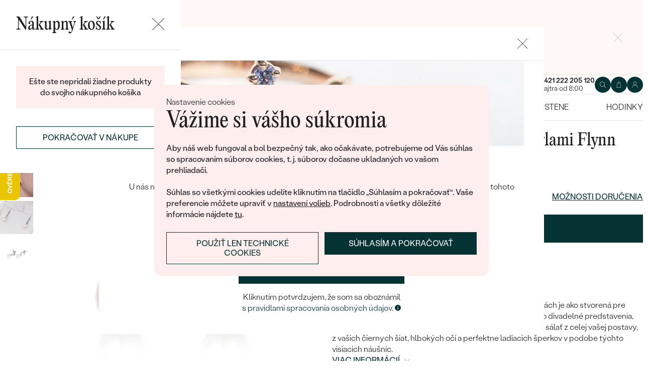

--- FILE ---
content_type: text/html; charset=UTF-8
request_url: https://www.sperky-a-diamanty.sk/sperk/strieborne-visiace-nausnice-s-perlami-flynn/33908
body_size: 18378
content:
<!DOCTYPE html><html class="no-js no-scroll-behavior" lang="sk"><head><meta charset="UTF-8"><title>Strieborné visiace náušnice s perlami Flynn | Eppi.sk</title><link rel="preload" href="/redesign/fonts/editorial-new_3.woff2" as="font" type="font/woff2" crossorigin><link rel="preload" href="/redesign/fonts/400_4.woff2" as="font" type="font/woff2" crossorigin><link rel="preload" href="/redesign/fonts/500_4.woff2" as="font" type="font/woff2" crossorigin><script>
      !function(e){var t={};function n(r){if(t[r])return t[r].exports;var o=t[r]={i:r,l:!1,exports:{}};return e[r].call(o.exports,o,o.exports,n),o.l=!0,o.exports}n.m=e,n.c=t,n.d=function(e,t,r){n.o(e,t)||Object.defineProperty(e,t,{enumerable:!0,get:r})},n.r=function(e){"undefined"!=typeof Symbol&&Symbol.toStringTag&&Object.defineProperty(e,Symbol.toStringTag,{value:"Module"}),Object.defineProperty(e,"__esModule",{value:!0})},n.t=function(e,t){if(1&t&&(e=n(e)),8&t)return e;if(4&t&&"object"==typeof e&&e&&e.__esModule)return e;var r=Object.create(null);if(n.r(r),Object.defineProperty(r,"default",{enumerable:!0,value:e}),2&t&&"string"!=typeof e)for(var o in e)n.d(r,o,function(t){return e[t]}.bind(null,o));return r},n.n=function(e){var t=e&&e.__esModule?function(){return e.default}:function(){return e};return n.d(t,"a",t),t},n.o=function(e,t){return Object.prototype.hasOwnProperty.call(e,t)},n.p="../js/",n(n.s=15)}({0:function(e,t,n){"use strict";t.a=function(e){"loading"!==document.readyState&&null!==document.body?e():document.addEventListener("DOMContentLoaded",e)}},15:function(e,t,n){"use strict";n.r(t);var r=n(0);document.documentElement.classList.remove("no-js"),function(){try{return document.createEvent("TouchEvent"),!0}catch(e){return!1}}()||document.documentElement.classList.add("no-touch"),Object(r.a)((function(){document.documentElement.style.setProperty("--scrollbar-width",window.innerWidth-document.documentElement.clientWidth+"px")}))}});
      var svgFiles = {
        global: '/redesign/svg/svg.svg?ver=1768252877'
      };
    </script><link rel="stylesheet" href="/redesign/css/styles.css?ver=1768310809"><meta name="viewport" content="width=device-width, initial-scale=1"><meta http-equiv="X-UA-Compatible" content="ie=edge"><meta name="description" content="Nevinná mäkkosť ženskosti ukrytá v týchto nádherných perlách je ako stvorená pre spoločenské udalosti od plesov, cez večierky a hostiny až po divadelné predstavenia, kde rada okúzlite svojou nevtieravou eleganciou, ktorá bude sálať z celej vašej postavy, z vašich čiernych šiat, hlbokých očí a perfektne ladiacich šperkov v podobe týchto visiacich náušníc. "><meta name="keywords" content=""><meta name="robots" content="index, follow"><meta name="author" content="Eppi"><meta name="revisit-after" content="1 days"><meta property="og:site_name" content="Strieborné visiace náušnice s perlami Flynn"><meta property="og:title" content="Strieborné visiace náušnice s perlami Flynn"><meta property="og:type" content="product"><meta property="og:image" content="https://www.sperky-a-diamanty.sk/img/prod/3/16453.jpg"><meta property="og:url" content="https://www.sperky-a-diamanty.sk/sperk/strieborne-visiace-nausnice-s-perlami-flynn/33908"><meta property="og:description" content="Nevinná mäkkosť ženskosti ukrytá v týchto nádherných perlách je ako stvorená pre spoločenské udalosti od plesov, cez večierky a hostiny až po divadelné predstavenia, kde rada okúzlite svojou nevtieravou eleganciou, ktorá bude sálať z celej vašej postavy, z vašich čiernych šiat, hlbokých očí a perfektne ladiacich šperkov v podobe týchto visiacich náušníc. "><meta property="fb:app_id" content="152498414849440"><link rel="icon" type="image/png" href="/redesign/images/favicons/favicon-96x96.png" sizes="96x96" /><link rel="icon" type="image/svg+xml" href="/redesign/images/favicons/favicon.svg" /><link rel="shortcut icon" href="/redesign/images/favicons/favicon.ico" /><link rel="apple-touch-icon" sizes="180x180" href="/redesign/images/favicons/apple-touch-icon.png" /><meta name="apple-mobile-web-app-title" content="MyWebSite" /><link rel="manifest" href="/redesign/images/favicons/site.webmanifest" /><link rel="stylesheet" href="https://cdn.luigisbox.com/autocomplete.css"/><link rel="dns-prefetch" href="//live.luigisbox.com"><link href="https://www.sperky-a-diamanty.sk/sperk/strieborne-visiace-nausnice-s-perlami-flynn/33908" rel="canonical" /><script>
window.dataLayer = window.dataLayer || [];
dataLayer.push({ ecommerce: null });
dataLayer.push({"event":"page_category_identification","page.category.pageType":"product"});
dataLayer.push({"event":"view_item","ecommerce":{"currency":"EUR","value":"49.59","items":[{"type":"sold_out_product","item_id":33908,"item_sku":"JPE006","item_name":"\"Strieborné visiace náušnice s perlami Flynn\"","currency":"EUR","discount":"","index":0,"item_brand":"Eppi","item_category":"Náušnice","item_category2":"Strieborné náušnice","item_category3":"","item_category4":"","item_category5":"","price":"49.59","item_url":"https:\/\/www.sperky-a-diamanty.sk\/sperk\/strieborne-visiace-nausnice-s-perlami-flynn\/33908"}]}});
</script><script>window.dataLayer = window.dataLayer || [];</script><script>
  function gtag(){
    dataLayer.push(arguments);
  }

  var gtmData = {};

  function getCookie(cname) {
    var name = cname + "=";
    var decodedCookie = decodeURIComponent(document.cookie);
    var ca = decodedCookie.split(';');

    for (var i = 0; i <ca.length; i++) {
      var c = ca[i];

      while (c.charAt(0) == ' ') {
        c = c.substring(1);
      }
      if (c.indexOf(name) == 0) {
        return c.substring(name.length, c.length);
      }
    }

    return "";
  }

  var cookie = getCookie('cookie-consent');

  if (cookie !== '') {
    gtag('consent', 'default', JSON.parse(cookie));
  }
  else {
    gtag('consent', 'default', {
      'functionality_storage': 'granted',
      'ad_storage': 'denied',
      'analytics_storage': 'denied',
      'personalization_storage': 'denied',
      'ad_user_data': 'denied',
      'ad_personalization': 'denied'
    });
  }

  (function(w,d,s,l,i){w[l]=w[l]||[];w[l].push({'gtm.start':new Date().getTime(),event:'gtm.js'});var f=d.getElementsByTagName(s)[0],j=d.createElement(s),dl=l!='dataLayer'?'&l='+l:'';j.async=true;j.src='https://www.googletagmanager.com/gtm.js?id='+i+dl;f.parentNode.insertBefore(j,f);})(window,document,'script','dataLayer','GTM-M5SG743');
</script><script type="application/ld+json">
{
  "@context": "http://schema.org",
  "@graph": [
          {
        "@context": "https://schema.org",
        "@type": "BreadcrumbList",
        "itemListElement": [
                {
            "@type": "ListItem",
            "position": 1,
            "name": "Náušnice",
            "item": "https://www.sperky-a-diamanty.sk/sperky/nausnice"
                    }
        ,        {
            "@type": "ListItem",
            "position": 2,
            "name": "Strieborné náušnice",
            "item": "https://www.sperky-a-diamanty.sk/sperky/nausnice/strieborne-nausnice"
                    }
        ,        {
            "@type": "ListItem",
            "position": 3,
            "name": "Strieborné visiace náušnice s perlami Flynn"        }
                ]
      },
    {
      "@context": "http://schema.org/",
      "@type": "Product",
      "name": "Strieborné visiace náušnice s perlami Flynn",      "image": "https://www.sperky-a-diamanty.sk/img/prod/3/16453.jpg",      "description": "Nevinná mäkkosť ženskosti ukrytá v týchto nádherných perlách je ako stvorená pre spoločenské udalosti od plesov, cez večierky a hostiny až po divadelné predstavenia, kde rada okúzlite svojou nevtieravou eleganciou, ktorá bude sálať z celej vašej postavy, z vašich čiernych šiat, hlbokých očí a perfektne ladiacich šperkov v podobe týchto visiacich náušníc. ",
      "brand": "Eppi",       "sku": "BE143121",
      "mpn": "BE143121",
            "offers": {
                "@type": "Offer",
          "url" : "https://www.sperky-a-diamanty.sk/sperk/strieborne-visiace-nausnice-s-perlami-flynn/33908",          "priceSpecification": {
            "@type": "PriceSpecification",
            "priceCurrency": "EUR",
            "price": "61",
            "minPrice": "61",
            "maxPrice": "61"
          },
                    "itemCondition": "http://schema.org/NewCondition",
          "availability": "http://schema.org/OutOfStock",
                "hasMerchantReturnPolicy": {
             "@type": "MerchantReturnPolicy",
             "merchantReturnDays": 120,
             "merchantReturnLink": "https://www.sperky-a-diamanty.sk/vratenie-tovaru-a-reklamacia",
             "returnPolicyCategory": "https://schema.org/MerchantReturnFiniteReturnWindow",
             "returnMethod": ["https://schema.org/ReturnByMail", "https://schema.org/ReturnInStore"],
             "returnFees": "https://schema.org/ReturnShippingFees",
             "applicableCountry":""
          }
      }
    }
  ]
}
</script></head><body data-currency="€" class="sk " data-no-subscribe="1" data-csrf="16c37f2d7124d1861675d05a0ce5fad492fec75c05a88da36ea803401510b44a8c19625c2b2952787710e5c5a280b98cead252b7866e26abbd9fa78e574bea21"><noscript><iframe src="https://www.googletagmanager.com/ns.html?id=GTM-M5SG743" height="0" width="0" style="display:none;visibility:hidden"></iframe></noscript><div class="c-notification-cookie"><div class="c-notification-cookie__body"><p class="c-notification-cookie__pre-title">Nastavenie cookies</p><h2 class="c-notification-cookie__title">Vážime si vášho súkromia</h2><p class="c-notification-cookie__msg"> Aby náš web fungoval a bol bezpečný tak, ako očakávate, potrebujeme od Vás súhlas so spracovaním súborov cookies, t. j. súborov dočasne ukladaných vo vašom prehliadači.<br><br>Súhlas so všetkými cookies udelíte kliknutím na tlačidlo „Súhlasím a pokračovať“. Vaše preferencie môžete upraviť v <a href="#cookie-consent-form" class="js-cookie-preferences">nastavení volieb</a>. Podrobnosti a všetky dôležité informácie nájdete <a href="/subory-cookie-na-nasej-stranke">tu</a>. </p><p class="c-notification-cookie__btns"><span class="c-notification-cookie__btn-agree"><a href="#" class="btn btn--full js-cookie-allow"><span class="btn__text">Súhlasím a pokračovať</span></a></span><span class="c-notification-cookie__btn-deny"><a href="#" class="btn btn--full btn--transparent js-cookie-deny"><span class="btn__text">Použiť len technické cookies</span></a></span></p></div></div><div id="cookie-consent-form" class="u-dn"><div class="js-cookie-alert-content"><div class="c-cookie-preferences"><div class="c-cookie-preferences__header"><h2 class="h3">Nastavenie cookies</h2><p>Vyberte si, ktoré kategórie cookies chcete povoliť.</p></div><ul class="c-cookie-preferences__list"><li class="c-cookie-preferences__item"><p class="c-cookie-preferences__row"><input type="checkbox" id="functionality_storage" value="1" name="functionality_storage" disabled="disabled" checked="checked"><label for="functionality_storage"><span class="c-cookie-preferences__inner"></span><span class="c-cookie-preferences__label">Technické cookies (vždy aktívne) </span></label><span class="c-cookie-preferences__desc"> Bez nich to nepôjde. Sú dôležité pre správne fungovanie nášho webu. Pomáhajú napríklad uchovať obsah vášho košíka alebo uložiť nastavenie súkromia. </span></p></li><li class="c-cookie-preferences__item"><p class="c-cookie-preferences__row"><input type="checkbox" id="analytics_storage" value="1" name="analytics_storage"><label for="analytics_storage"><span class="c-cookie-preferences__inner"></span><span class="c-cookie-preferences__label">Analytické cookies</span></label><span class="c-cookie-preferences__desc"> Pomáhajú nám analyzovať, ako využívate náš web (úplne anonymne), aby sme pre vás mohli zlepšovať jeho fungovanie. </span></p></li><li class="c-cookie-preferences__item"><p class="c-cookie-preferences__row"><input type="checkbox" id="ad_storage" value="1" name="ad_storage"><label for="ad_storage"><span class="c-cookie-preferences__inner"></span><span class="c-cookie-preferences__label">Marketingové cookies</span></label><span class="c-cookie-preferences__desc"> Umožňujú nám zobraziť vám relevantnú reklamu, ktorá je prispôsobená priamo vám na mieru. </span></p></li><li class="c-cookie-preferences__item"><p class="c-cookie-preferences__row"><input type="checkbox" id="personalization_storage" value="1" name="personalization_storage"><label for="personalization_storage"><span class="c-cookie-preferences__inner"></span><span class="c-cookie-preferences__label">Personalizačné cookies</span></label><span class="c-cookie-preferences__desc"> Slúžia pre váš lepší užívateľský dojem zo stránok. Môžeme vám potom zobraziť obsah alebo funkcie prispôsobené len vám. </span></p></li></ul><p class="c-cookie-preferences__btns"><span class="c-cookie-preferences__btn-agree"><a href="#" class="btn btn--full js-cookie-allow"><span class="btn__text">Povoliť všetky cookies</span></a></span><span class="c-cookie-preferences__btn-custom"><a href="#" class="btn btn--full js-cookie-custom"><span class="btn__text">Povoliť vybrané cookies</span></a></span></p></div></div></div><header role="banner" class="l-header js-header-size"><div class="c-top-bar" data-count="1"><div class="c-top-bar__wrapper"><ul class="c-top-bar__list"><li class="c-top-bar__item c-top-bar__item--center c-top-bar__item--show js-gae-promo" style="--topBarBgColor: #FFF8F7; --topBarColor: #FFFFFF; --topBarIconColor: #B77165" data-alert-name="valentyn_2026_hb_sk" data-gae-label="valentyn_2026_hb_sk" data-gae-position="hello_bar" data-delay="10"><div class="container"><p class="c-top-bar__p"><span class="c-top-bar__icon"><svg class="w-icon w-icon--btn-favourite"><use xlink:href="/redesign/svg/svg.svg?ver=1768252877#icon-btn-favourite"></use></svg></span><span class="c-top-bar__desc"><span class="u-dn@md"><a href="https://www.sperky-a-diamanty.sk/valentinske-sperky">Darujte (si) k <strong>Valentínovi</strong> šperk so <strong>zľavou 14%</strong> s kódom <strong>ZLASKY</strong>. Akcia platí len do <strong>14. 2.</strong></a></span><span class="u-dn u-db@md"><a href="https://www.sperky-a-diamanty.sk/valentinske-sperky">Darujte (si) k <strong>Valentínovi</strong> šperk so <strong>zľavou 14%</strong> s kódom <strong>ZLASKY</strong>. Akcia platí len do <strong>14. 2.</strong></a></span></span></p><p class="c-top-bar__close-p"><button type="submit" class="c-top-bar__close js-hello-bar-close" aria-label="Zavřít" title="Zavřít"><svg class="w-icon w-icon--cross"><use xlink:href="/redesign/svg/svg.svg?ver=1768252877#icon-cross"></use></svg></button></p></div></li></ul></div></div><div class="l-header__stick"><div class="l-header__stick-inner"><div class="l-header__inner-wrapper"><div class="container"><div class="l-header__inner"><div class="l-header__desktop-nav"><nav class="n-desktop" role="navigation"><ul class="n-desktop__list"><li class="n-desktop__item"><a href="/napoveda/o-nas" class="n-desktop__link"> O nás </a></li><li class="n-desktop__item"><a href="/blog" class="n-desktop__link"> Blog </a></li><li class="n-desktop__item"><a href="/sperky-na-mieru" class="n-desktop__link"> Šperky na mieru </a></li><li class="n-desktop__item"><a href="/stretnite-sa-s-nami#meet" class="btn btn--with-icon"><span class="btn__text"><svg class="w-icon w-icon--btn-meeting"><use xlink:href="/redesign/svg/svg.svg?ver=1768252877#icon-btn-meeting"></use></svg><span> Dohodnúť stretnutie </span></span></a></li></ul></nav></div><p class="l-header__logo"><a href="/" class="l-header__logo-link"><svg xmlns="http://www.w3.org/2000/svg" viewBox="0 0 194 113.8"><g id="Layer_2" data-name="Layer 2" fill="currentColor"><path d="M119.9 81.2v32.7h-5V83.6l2.7-1.2 2.3-1.2zm60.5-31.9a32.8 32.8 0 0 1-32.8 32.8 32.4 32.4 0 0 1-20-6.8 36.2 36.2 0 0 0 3.3-3.9 27.4 27.4 0 0 0 16.7 5.6 27.7 27.7 0 0 0 0-55.5h-1.9a2.7 2.7 0 0 0-.4 0l-1.5.2q-.5 0-.9.2h-.1l-.8.1-1 .2a2.8 2.8 0 0 0-.3.1l-.5.2a21 21 0 0 0-2.5.8 12.6 12.6 0 0 0-1.1.5l-.8.3-.5.3a26.4 26.4 0 0 0-2.6 1.4l-.4.3h-.2l-.2.2a23.6 23.6 0 0 0-2.2 1.7 24 24 0 0 0-2.3 2.2 26.6 26.6 0 0 0-2.2 2.8 28.6 28.6 0 0 0-2 3.1 28 28 0 0 0-3.4 13.2v15a23.5 23.5 0 0 1-3.6 3.6l-1.4 1V48.5a31.7 31.7 0 0 1 .5-4.8V43a32 32 0 0 1 3.4-9.4 30.5 30.5 0 0 1 3-4.4 29.6 29.6 0 0 1 2.3-2.8 27.7 27.7 0 0 1 2.4-2.2 24.8 24.8 0 0 1 2.3-1.7l.3-.3a30.1 30.1 0 0 1 3.7-2.2l1-.5h.2l.8-.4 1-.4 1-.4 1.2-.4a4.9 4.9 0 0 1 .6-.2l1.2-.3 1.3-.3 1-.2 1.2-.2h1a32.8 32.8 0 0 1 36.2 32.5z"/><path d="M134.3 49.3a32.7 32.7 0 0 1-14.8 27.4 32 32 0 0 1-3.6 2A32.8 32.8 0 0 1 81.2 75a32.9 32.9 0 0 1-7.4-8.2v47h-5V49.3a32.8 32.8 0 0 1 32.8-32.8 32.5 32.5 0 0 1 14.3 3.3 32 32 0 0 1 5.4 3.4l-.4.3a34.5 34.5 0 0 0-2.6 3.1l-.3.4a27.6 27.6 0 0 0-16.4-5.4 27.7 27.7 0 0 0-17.2 49.5 27.4 27.4 0 0 0 17.2 6 27.8 27.8 0 0 0 27.7-27.7v-1.7l-.2-1.6v-.3l-.2-1.2v-.2l-.3-1.5v-.2a27.5 27.5 0 0 0-1.6-4.4.3.3 0 0 0 0-.1 23.5 23.5 0 0 1 1.7-2.6l1.6-2a33.4 33.4 0 0 1 3 7.9l.3 1 .4 2.2.1 1a16.6 16.6 0 0 1 .2 1.9v1.7zm52-30.7h5.1v63h-5zM32.3 16.3a30.4 30.4 0 0 0-22.9 9.9A32.7 32.7 0 0 0 0 49.4a31.7 31.7 0 0 0 9.7 23.2 31.6 31.6 0 0 0 23 9.7 32.8 32.8 0 0 0 15-3.7 32 32 0 0 0 11.5-10l.5-.6-4-2.8-.3.6a26.4 26.4 0 0 1-22.6 11.6 26.7 26.7 0 0 1-19.5-8A27 27 0 0 1 5.1 51h59.5v-1.6a32.5 32.5 0 0 0-9.5-23.2 30.7 30.7 0 0 0-23-9.9zm0 5a26 26 0 0 1 18.7 7.4 27.1 27.1 0 0 1 8.4 17.4H5a28 28 0 0 1 8.5-17.3 25.7 25.7 0 0 1 18.6-7.5zM183.8 5.1l5.1-5 5 5-5 5z"/></g></svg></a></p><div class="l-header__side-nav"><nav class="n-side" role="navigation"><p class="n-side__contact"><a href="tel:+421222205120"><picture><source srcset="https://img.sperky-a-diamanty.sk/c7e2014c-dbe0-40f4-b463-b7268c2d7700/h=200 2x, https://img.sperky-a-diamanty.sk/c7e2014c-dbe0-40f4-b463-b7268c2d7700/h=100 1x"><img src="https://img.sperky-a-diamanty.sk/c7e2014c-dbe0-40f4-b463-b7268c2d7700/h=100" alt="" width="100" height="100" loading="lazy"></picture><span><strong>+421 222 205 120</strong><small>zajtra od 8:00</small></span></a></p><ul class="n-side__list"><li class="n-side__item n-side__item--search"><button type="button" class="n-side__link"><svg class="w-icon w-icon--search"><use xlink:href="/redesign/svg/svg.svg?ver=1768252877#icon-search"></use></svg></button></li><li class="n-side__item n-side__item--2"><a href="/nakupna-karta" class="n-side__link js-cart-toggler" data-count="0" data-price=""><svg class="w-icon w-icon--cart"><use xlink:href="/redesign/svg/svg.svg?ver=1768252877#icon-cart"></use></svg></a></li><li class="n-side__item n-side__item--3"><a href="/prihlasenie" class="n-side__link "><svg class="w-icon w-icon--account"><use xlink:href="/redesign/svg/svg.svg?ver=1768252877#icon-account"></use></svg></a></li><li class="n-side__item n-side__item--toggler"><button type="button" class="n-side__toggler js-mobile-nav-toggler"><i></i><span class="u-hidden">Otvoriť navigáciu</span></button></li></ul></nav></div></div></div></div><nav class="n-main" role="navigation"><div class="container"><ul class="n-main__list"><li class=" n-main__item n-main__item--gifts "><a href="/valentinske-sperky" class="n-main__link"> Valentín </a></li><li class=" n-main__item n-main__item--subs "><div class="n-main__category"><a href="/svadobne-obrucky" class="n-main__link"> Svadobné obrúčky </a><a href="/svadobne-obrucky" class="n-main__toggler"></a></div><div class="n-main__panel"><div class="n-main__panel-overflow"><div class="n-sub n-sub--4"><ul class="n-sub__list"><li class="n-sub__item"><strong>Neprehliadnite</strong><ul><li><a href="/svadobne-obrucky/novinky">Novinky</a></li><li><a href="/svadobne-obrucky/bestsellery">Bestsellery</a></li><li><a href="/svadobne-obrucky/hazelnut-zlato">Hazelnut gold</a></li></ul></li><li class="n-sub__item"><strong>Podľa materiálu</strong><ul><li><a href="/svadobne-obrucky/klasicke-zlate-svadobne-obrucky">Zlato</a></li><li><a href="/svadobne-obrucky/platinove-obrucky">Platina</a></li><li><a href="/svadobne-obrucky/karbonove">Karbon</a></li><li><a href="/svadobne-obrucky/titanove">Titan</a></li><li><a href="/svadobne-obrucky/tantalove">Tantal</a></li><li><a href="/svadobne-obrucky/obrucky-z-kombinovaneho-zlata">Kombinované zlato</a></li></ul></li><li class="n-sub__item"><strong>Podľa štýlu</strong><ul><li><a href="/svadobne-obrucky/klasicke-zlate-svadobne-obrucky">Jednoduché</a></li><li><a href="/svadobne-obrucky/minimalisticke-svadobne-obrucky">Bez kameňa</a></li><li><a href="/svadobne-obrucky/eternity-prstene">Eternity</a></li><li><a href="/svadobne-obrucky/vykrojene-svadobne-obrucky">Vykrojené</a></li><li><a href="/svadobne-obrucky/vintage-svadobne-obrucky">Vintage</a></li><li><a href="/svadobne-obrucky/atypicke-svadobne-obrucky">Netradičné</a></li><li><a href="/svadobne-obrucky/atypicke-svadobne-obrucky/tepane">Tepané</a></li><li><a href="/svadobne-obrucky/rucne-ryte">Ručne ryté</a></li><li><a href="/svadobne-obrucky/atypicke-svadobne-obrucky/s-vyplnou">S výplňou</a></li><li><a href="/svadobne-obrucky/svadobne-sety">Svadobné sety</a></li></ul></li><li class="n-sub__item"><strong>Podľa ceny</strong><ul><li><a href="/svadobne-obrucky/cenovo-dostupne">Cenovo dostupné</a></li><li><a href="/svadobne-obrucky/luxusne">Luxusné</a></li></ul></li></ul><div class="n-sub__banner n-sub__banner--dark"><picture class="n-sub__banner-img"><source srcset="/cdn-cgi/image/f=auto,w=1024,fit=scale-down/images/nav-boxes/weddings2x.jpg 2x, /cdn-cgi/image/f=auto,w=548,fit=scale-down/images/nav-boxes/weddings2x.jpg 1x" media="(max-width:567px)"><source srcset="/cdn-cgi/image/f=auto/images/nav-boxes/weddings2x.jpg 2x, /cdn-cgi/image/f=auto,w=512,fit=scale-down/images/nav-boxes/weddings2x.jpg 1x" media="(max-width:1023px)"><source srcset="/cdn-cgi/image/f=auto/images/nav-boxes/weddings2x.jpg 2x, /cdn-cgi/image/f=auto,w=1024,fit=scale-down/images/nav-boxes/weddings2x.jpg 1x"><img src="/cdn-cgi/image/f=auto,w=1024,fit=scale-down/images/nav-boxes/weddings2x.jpg" alt="" width="491" height="254" loading="lazy"></picture><div class="n-sub__banner-desc"><p class="h1 n-sub__banner-title">Najpredávanejšie svadobné obrúčky</p><p class="n-sub__banner-cta"><a href="/svadobne-obrucky/bestsellery" class="btn btn--full@lgDown btn--white w-mask"><span class="btn__text"> Prezrieť </span></a></p></div></div></div></div></div></li><li class=" n-main__item n-main__item--subs "><div class="n-main__category"><a href="/zasnuby" class="n-main__link"> Zásnubné prstene </a><a href="/zasnuby" class="n-main__toggler"></a></div><div class="n-main__panel"><div class="n-main__panel-overflow"><div class="n-sub n-sub--5"><ul class="n-sub__list"><li class="n-sub__item"><strong>Neprehliadnite</strong><ul><li><a href="/zasnuby/novinky">Novinky</a></li><li><a href="/zasnuby/bestsellery">Bestsellery</a></li><li><a href="/zasnubne-prstene-wave">Wave kolekcia</a></li><li><a href="/kolekcie/pure-sparkle">Pure sparkle kolekcia</a></li></ul></li><li class="n-sub__item"><strong>Podľa štýlu</strong><ul><li><a href="/zasnuby/zasnubne-prstene-s-diamantmi/soliter">Soliter</a></li><li><a href="/zasnuby/zasnubne-prstene-s-postrannymi-diamantmi">Postranné drahokamy</a></li><li><a href="/zasnuby/halo-zasnubne-prstene-s-diamantmi">Halo</a></li><li><a href="/zasnuby/zasnubne-prstene-s-tromi-diamantmi">Tri drahokamy</a></li><li><a href="/zasnuby/vintage-zasnubne-prstene-s-diamantmi">Vintage</a></li><li><a href="/svadobne-obrucky/svadobne-sety">Set zásnubného prsteňa a obrúčok</a></li><li><a href="/zasnuby/netradicne-zasnubne-prstene">Netradičné</a></li></ul></li><li class="n-sub__item"><strong>Zostavte si prsteň</strong><ul><li><a href="/vyberte-si-prsten">Začať s prsteňom</a></li><li><a href="/diamanty-k-osadeniu">Začať s diamantom</a></li><li><a href="/diamanty-k-osadeniu-laboratorne">Začať s labgrown diamantom</a></li><li><a href="/diamanty-k-osadeniu-farebne">Začať s farebným diamantom</a></li></ul></li><li class="n-sub__item"><strong>Podľa drahokamu</strong><ul><li><a href="/zasnuby/zasnubne-prstene-s-diamantmi">Diamant</a></li><li><a href="/zasnuby/prstene-s-lab-grown-diamantmi">Lab grown diamant</a></li><li><a href="/zasnuby/zasnubne-prstene-s-moissanitom">Moissanit</a></li><li><a href="/zasnuby/zasnubne-prstene-s-farebnymi-diamantami">Farebný diamant</a></li><li><a href="/zasnuby/zasnubne-prstene-s-ciernymi-diamantmi">Čierny diamant</a></li><li><a href="/zasnuby/prstene-se-salt-and-pepper-diamantmi">Salt and Pepper diamant</a></li><li><a href="/zasnuby/zasnubne-prstene-s-drahokamami">Drahokam</a></li></ul></li><li class="n-sub__item"><strong>Podľa materiálu</strong><ul><li><a href="/zasnuby/zlate-zasnubne-prstene">Zlato</a></li><li><a href="/zasnuby/platinove-zasnubne-prstene">Platina</a></li></ul></li></ul><div class="n-sub__banner"><picture class="n-sub__banner-img"><source srcset="/cdn-cgi/image/f=auto,w=1024,fit=scale-down/images/nav-boxes/wave-collection2x.jpg 2x, /cdn-cgi/image/f=auto,w=548,fit=scale-down/images/nav-boxes/wave-collection2x.jpg 1x" media="(max-width:567px)"><source srcset="/cdn-cgi/image/f=auto,scq=50/images/nav-boxes/wave-collection2x.jpg 2x, /cdn-cgi/image/f=auto,w=512,fit=scale-down/images/nav-boxes/wave-collection2x.jpg 1x" media="(max-width:1023px)"><source srcset="/cdn-cgi/image/f=auto/images/nav-boxes/wave-collection2x.jpg 2x, /cdn-cgi/image/f=auto,w=548,fit=scale-down/images/nav-boxes/wave-collection2x.jpg 1x"><img src="/cdn-cgi/image/f=auto,w=548,fit=scale-down/images/nav-boxes/wave-collection2x.jpg" alt="" width="254" height="255" loading="lazy"></picture><div class="n-sub__banner-desc"><p class="h1 n-sub__banner-title">Wave kolekcia</p><p class="n-sub__banner-cta"><a href="/zasnubne-prstene-wave" class="btn btn--full@lgDown w-mask"><span class="btn__text"> Objaviť </span></a></p></div></div></div></div></div></li><li class=" n-main__item n-main__item--subs "><div class="n-main__category"><a href="/sperky" class="n-main__link"> Šperky </a><a href="/sperky" class="n-main__toggler"></a></div><div class="n-main__panel"><div class="n-main__panel-overflow"><div class="n-sub n-sub--5"><ul class="n-sub__list"><li class="n-sub__item"><strong>Neprehliadnite</strong><ul><li><a href="/kolekcie/maly-princ">Malý princ</a></li><li><a href="/kolekcie">Kolekcie</a></li><li><a href="/novinky">Novinky</a></li><li><a href="/sperky-skladom">Šperky skladom</a></li><li><a href="/bestsellery">Bestsellery</a></li><li><a href="/tipy-na-darceky/darceky-pre-zeny">Darčeky pre ženy</a></li><li><a href="/tipy-na-darceky/darceky-pre-muzov">Darčeky pre mužov</a></li><li><a href="/vypredaj">Výpredaj</a></li><li><a href="/ked-sperky-pomahaju">Šperky čo pomáhajú</a></li></ul></li><li class="n-sub__item"><strong>Podľa typu</strong><ul><li><a href="/sperky/nausnice">Náušnice</a></li><li><a href="/sperky/prstene">Prstene</a></li><li><a href="/sperky/privesky-nahrdelniky">Prívesky</a></li><li><a href="/sperky/naramky">Náramky</a></li><li><a href="/sperky/sety">Sety</a></li><li><a href="/panske-sperky">Pánske šperky</a></li><li><a href="/detske-sperky">Detské šperky</a></li><li><a href="/sperky/brosne">Brošne</a></li><li><a href="/sperkovnice">Šperkovnice</a></li></ul></li><li class="n-sub__item"><strong>Podľa materiálu</strong><ul><li><a href="/sperky/zlate-sperky">Zlaté</a></li><li><a href="/sperky/strieborne-sperky">Strieborné</a></li><li><a href="/sperky/platinove-sperky">Platinové</a></li></ul></li><li class="n-sub__item"><strong>Podľa drahokamu</strong><ul><li><a href="/sperky/diamantove-sperky">S diamantmi</a></li><li><a href="/sperky/drahokamy">S drahokamami</a></li><li><a href="/sperky-s-lab-grown-diamantmi">S Lab grown diamantmi</a></li><li><a href="/sperky/perlove-sperky">S perlami</a></li></ul></li><li class="n-sub__item"><strong>Podľa štýlu</strong><ul><li><a href="/personalizovane-sperky">Personalizované</a></li><li><a href="/symbolicke-sperky">Symbolické</a></li><li><a href="/sperky/minimalisticke">Minimalistické</a></li><li><a href="/sperky/podla-farby-drahokamu">Podľa farby</a></li><li><a href="/podla-tvaru-diamantu">Podľa tvaru drahokamu</a></li><li><a href="/sperky-na-mieru">Na mieru</a></li><li><a href="/diamanty">Diamanty</a></li></ul></li></ul><div class="n-sub__banner"><picture class="n-sub__banner-img"><source srcset="/cdn-cgi/image/f=auto,w=1024,fit=scale-down/images/nav-boxes/jewels26_2x.jpg 2x, /cdn-cgi/image/f=auto,w=548,fit=scale-down/images/nav-boxes/jewels26_2x.jpg 1x" media="(max-width:567px)"><source srcset="/cdn-cgi/image/f=auto,scq=50/images/nav-boxes/jewels26_2x.jpg 2x, /cdn-cgi/image/f=auto,w=512,fit=scale-down/images/nav-boxes/jewels26_2x.jpg 1x" media="(max-width:1023px)"><source srcset="/cdn-cgi/image/f=auto/images/nav-boxes/jewels26_2x.jpg 2x, /cdn-cgi/image/f=auto,w=548,fit=scale-down/images/nav-boxes/jewels26_2x.jpg 1x"><img src="/cdn-cgi/image/f=auto,w=548,fit=scale-down/images/nav-boxes/jewels26_2x.jpg" alt="" width="254" height="255" loading="lazy"></picture><div class="n-sub__banner-desc"><p class="h1 n-sub__banner-title">Bestsellery</p><p class="n-sub__banner-cta"><a href="/bestsellery" class="btn btn--full@lgDown w-mask"><span class="btn__text"> Objaviť </span></a></p></div></div></div></div></div></li><li class=" n-main__item n-main__item--subs "><div class="n-main__category"><a href="/sperky/nausnice" class="n-main__link"> Náušnice </a><a href="/sperky/nausnice" class="n-main__toggler"></a></div><div class="n-main__panel"><div class="n-main__panel-overflow"><div class="n-sub n-sub--5"><ul class="n-sub__list"><li class="n-sub__item"><strong>Neprehliadnite</strong><ul><li><a href="/sperky/nausnice/novinky">Novinky</a></li><li><a href="/sperky/nausnice/bestsellery">Bestsellery</a></li><li><a href="/sperky-skladom/nausnice-skladom">Šperky skladom</a></li><li><a href="/sperky/nausnice/vypredaj">Výpredaj</a></li></ul></li><li class="n-sub__item"><strong>Podľa materiálu</strong><ul><li><a href="/sperky/nausnice/zlate-nausnice">Zlaté</a></li><li><a href="/sperky/nausnice/strieborne-nausnice">Strieborné</a></li><li><a href="/sperky/nausnice/platinove-nausnice">Platinové</a></li></ul></li><li class="n-sub__item"><strong>Podľa štýlu</strong><ul><li><a href="/sperky/nausnice/kostkove-nausnice">Napichovacie</a></li><li><a href="/sperky/nausnice/kruhove-nausnice">Kruhové</a></li><li><a href="/sperky/nausnice/minimalisticke">Minimalistické</a></li><li><a href="/sperky/nausnice/visiace-nausnice">Visiace</a></li><li><a href="/sperky/nausnice/soliter">Solitér</a></li><li><a href="/sperky/nausnice/v-tvare-srdca">V tvare srdca</a></li><li><a href="/sperky/nausnice/detske-nausnice">Detské </a></li><li><a href="/sperky/piercingy">Piercing</a></li></ul></li><li class="n-sub__item"><strong>Podľa drahokamu</strong><ul><li><a href="/sperky/nausnice/diamantove-nausnice">S diamantmi</a></li><li><a href="/sperky/nausnice/nausnice-s-drahokamami">S drahokamami</a></li><li><a href="/sperky/nausnice/perlove-nausnice">S perlami</a></li></ul></li><li class="n-sub__item"><strong>Podľa ceny</strong><ul><li><a href="/sperky/nausnice/cenovo-dostupne">Cenovo dostupné</a></li><li><a href="/sperky/nausnice/luxusne">Luxusné</a></li></ul></li></ul><div class="n-sub__banner n-sub__banner--dark"><picture class="n-sub__banner-img"><source srcset="/cdn-cgi/image/f=auto,w=1024,fit=scale-down/images/nav-boxes/earrings2x.jpg 2x, /cdn-cgi/image/f=auto,w=548,fit=scale-down/images/nav-boxes/earrings2x.jpg 1x" media="(max-width:567px)"><source srcset="/cdn-cgi/image/f=auto,scq=50/images/nav-boxes/earrings2x.jpg 2x, /cdn-cgi/image/f=auto,w=512,fit=scale-down/images/nav-boxes/earrings2x.jpg 1x" media="(max-width:1023px)"><source srcset="/cdn-cgi/image/f=auto/images/nav-boxes/earrings2x.jpg 2x, /cdn-cgi/image/f=auto,w=548,fit=scale-down/images/nav-boxes/earrings2x.jpg 1x"><img src="/cdn-cgi/image/f=auto,w=548,fit=scale-down/images/nav-boxes/earrings2x.jpg" alt="" width="254" height="255" loading="lazy"></picture><div class="n-sub__banner-desc"><p class="h1 n-sub__banner-title">Najpredávanejšie náušnice</p><p class="n-sub__banner-cta"><a href="/sperky/nausnice/bestsellery" class="btn btn--full@lgDown btn--white w-mask"><span class="btn__text"> Prezrieť </span></a></p></div></div></div></div></div></li><li class=" n-main__item n-main__item--subs "><div class="n-main__category"><a href="/sperky/privesky-nahrdelniky" class="n-main__link"> Prívesky </a><a href="/sperky/privesky-nahrdelniky" class="n-main__toggler"></a></div><div class="n-main__panel"><div class="n-main__panel-overflow"><div class="n-sub n-sub--5"><ul class="n-sub__list"><li class="n-sub__item"><strong>Neprehliadnite</strong><ul><li><a href="/sperky/privesky-nahrdelniky/novinky">Novinky</a></li><li><a href="/sperky/privesky-nahrdelniky/bestsellery">Bestsellery</a></li><li><a href="/sperky-skladom/privesky-skladom">Šperky skladom</a></li><li><a href="/sperky-skladom/privesky-skladom">Výpredaj</a></li></ul></li><li class="n-sub__item"><strong>Podľa materiálu</strong><ul><li><a href="/sperky/privesky-nahrdelniky/zlate">Zlaté</a></li><li><a href="/sperky/privesky--nahrdelniky/strieborne-privesky--nahrdelniky">Strieborné</a></li><li><a href="/sperky/privesky--nahrdelniky/platinove">Platinové</a></li></ul></li><li class="n-sub__item"><strong>Podľa štýlu</strong><ul><li><a href="/sperky/privesky--nahrdelniky/soliter">Solitér</a></li><li><a href="/sperky/privesky--nahrdelniky/k-narodeniu-dietata">Narodenie dieťaťa</a></li><li><a href="/personalizovane-privesky-a-nahrdelniky">Personalizované</a></li><li><a href="/sperky/privesky--nahrdelniky/so-znamenim-zverokruhu">So znamením zverokruhu</a></li><li><a href="/sperky/privesky--nahrdelniky/minimalisticke">Minimalistické</a></li><li><a href="/sperky/medailony">Medailóny</a></li><li><a href="/sperky/privesky--nahrdelniky/retiazky">Retiazky</a></li><li><a href="/sperky/privesky-nahrdelniky/v-tvare-srdca">V tvare srdca</a></li><li><a href="/sperky/privesky--nahrdelniky/so-zvieratami">So zvieratami</a></li></ul></li><li class="n-sub__item"><strong>Podľa drahokamu</strong><ul><li><a href="/sperky/privesky--nahrdelniky/diamantove-privesky--nahrdelniky">S diamantmi</a></li><li><a href="/sperky/privesky--nahrdelniky/s-postrannymi-kamenmi">S drahokamami</a></li><li><a href="/sperky/privesky--nahrdelniky/perlove-privesky-a-nahrdelniky">S perlami</a></li></ul></li><li class="n-sub__item"><strong>Podľa ceny</strong><ul><li><a href="/sperky/privesky-nahrdelniky/cenovo-dostupne">Cenovo dostupné</a></li><li><a href="/sperky/privesky-nahrdelniky/luxusne">Luxusné</a></li></ul></li></ul><div class="n-sub__banner"><picture class="n-sub__banner-img"><source srcset="/cdn-cgi/image/f=auto,w=1024,fit=scale-down/images/nav-boxes/necklaces2x.jpg 2x, /cdn-cgi/image/f=auto,w=548,fit=scale-down/images/nav-boxes/necklaces2x.jpg 1x" media="(max-width:567px)"><source srcset="/cdn-cgi/image/f=auto,scq=50/images/nav-boxes/necklaces2x.jpg 2x, /cdn-cgi/image/f=auto,w=512,fit=scale-down/images/nav-boxes/necklaces2x.jpg 1x" media="(max-width:1023px)"><source srcset="/cdn-cgi/image/f=auto/images/nav-boxes/necklaces2x.jpg 2x, /cdn-cgi/image/f=auto,w=548,fit=scale-down/images/nav-boxes/necklaces2x.jpg 1x"><img src="/cdn-cgi/image/f=auto,w=548,fit=scale-down/images/nav-boxes/necklaces2x.jpg" alt="" width="254" height="255" loading="lazy"></picture><div class="n-sub__banner-desc"><p class="h1 n-sub__banner-title">Personalizované prívesky</p><p class="n-sub__banner-cta"><a href="/personalizovane-privesky-a-nahrdelniky" class="btn btn--full@lgDown w-mask"><span class="btn__text"> Objaviť </span></a></p></div></div></div></div></div></li><li class=" n-main__item n-main__item--subs "><div class="n-main__category"><a href="/sperky/prstene" class="n-main__link"> Prstene </a><a href="/sperky/prstene" class="n-main__toggler"></a></div><div class="n-main__panel"><div class="n-main__panel-overflow"><div class="n-sub n-sub--5"><ul class="n-sub__list"><li class="n-sub__item"><strong>Neprehliadnite</strong><ul><li><a href="/sperky/prstene/novinky">Novinky</a></li><li><a href="/sperky/prstene/bestsellery">Bestsellery</a></li><li><a href="/sperky-skladom/prstene-skladom">Šperky skladom</a></li><li><a href="/sperky/prstene/vypredaj">Výpredaj</a></li></ul></li><li class="n-sub__item"><strong>Podľa materiálu</strong><ul><li><a href="/sperky/prstene/zlate-prstene">Zlaté</a></li><li><a href="/sperky/prstene/strieborne-prstene">Strieborné</a></li><li><a href="/sperky/prstene/platinove-prstene">Platinové</a></li></ul></li><li class="n-sub__item"><strong>Podľa štýlu</strong><ul><li><a href="/sperky/prstene/eternity-prstene">Eternity</a></li><li><a href="/sperky/prstene/minimalisticke-prstene">Minimalistické</a></li><li><a href="/sperky/prstene/statement-prstene">Statement</a></li><li><a href="/sperky/prstene/pecatne-prstene-pre-zeny">Pečatné</a></li><li><a href="/personalizovane-sperky/personalizovane-prstene">Personalizované</a></li></ul></li><li class="n-sub__item"><strong>Podľa drahokamu</strong><ul><li><a href="/sperky/prstene/diamantove-prstene">S diamantmi</a></li><li><a href="/sperky/prstene/prstene-s-drahokamami">S drahokamami</a></li><li><a href="/sperky/prstene/perlove-prstene">S perlami</a></li></ul></li><li class="n-sub__item"><strong>Podľa ceny</strong><ul><li><a href="/sperky/prstene/cenovo-dostupne">Cenovo dostupné</a></li><li><a href="/sperky/prstene/luxusne">Luxusné</a></li></ul></li></ul><div class="n-sub__banner"><picture class="n-sub__banner-img"><source srcset="/cdn-cgi/image/f=auto,w=1024,fit=scale-down/images/nav-boxes/rings2x.jpg 2x, /cdn-cgi/image/f=auto,w=548,fit=scale-down/images/nav-boxes/rings2x.jpg 1x" media="(max-width:567px)"><source srcset="/cdn-cgi/image/f=auto,scq=50/images/nav-boxes/rings2x.jpg 2x, /cdn-cgi/image/f=auto,w=512,fit=scale-down/images/nav-boxes/rings2x.jpg 1x" media="(max-width:1023px)"><source srcset="/cdn-cgi/image/f=auto/images/nav-boxes/rings2x.jpg 2x, /cdn-cgi/image/f=auto,w=548,fit=scale-down/images/nav-boxes/rings2x.jpg 1x"><img src="/cdn-cgi/image/f=auto,w=548,fit=scale-down/images/nav-boxes/rings2x.jpg" alt="" width="254" height="255" loading="lazy"></picture><div class="n-sub__banner-desc"><p class="h1 n-sub__banner-title">Najpredávanejšie prstene</p><p class="n-sub__banner-cta"><a href="/sperky/prstene/bestsellery" class="btn btn--full@lgDown w-mask"><span class="btn__text"> Prezrieť </span></a></p></div></div></div></div></div></li><li class=" n-main__item "><a href="/hodinky-vremmy" class="n-main__link"> Hodinky </a></li><li class=" n-main__item n-main__item--mobile "><a href="/napoveda/o-nas" class="n-main__link"> O nás </a></li><li class=" n-main__item n-main__item--mobile "><a href="/blog" class="n-main__link"> Blog </a></li><li class=" n-main__item n-main__item--mobile "><a href="/sperky-na-mieru" class="n-main__link"> Šperky na mieru </a></li><li class=" n-main__item n-main__item--mobile "><a href="/stretnite-sa-s-nami" class="btn btn--full btn--with-icon"><span class="btn__text"><svg class="w-icon w-icon--btn-meeting"><use xlink:href="/redesign/svg/svg.svg?ver=1768252877#icon-btn-meeting"></use></svg><span> Dohodnúť stretnutie </span></span></a></li></ul></div></nav></div></div></header><div class="c-search-inner"><button type="button" class="c-search-inner__closer js-search-toggler"></button><div class="c-search-inner__inner"><button type="button" class="c-search-inner__inner-closer js-search-toggler"><svg class="w-icon w-icon--cross"><use xlink:href="/redesign/svg/svg.svg?ver=1768252877#icon-cross"></use></svg></button><form method="get" accept-charset="utf-8" role="search" id="ProductSearchForm" class="c-search" action="/vyhladavanie"><p><label for="search" class="c-search-inner__label">Vyhľadať</label><input type="search" class="c-search-inner__input" name="q" placeholder="Zadajte hľadaný výraz...…" id="searchText" aria-labelledby="searchText" aria-label="Search"></p><p class="button"><button type="submit" name="submit"> Vyhľadať </button></p></form><script>
        lugisboxConfig = {
          TrackerId: '294507-348926',
          Locale: 'sk',
          Translations: {"sk":{"showAllTitle":"Zobraziť všetko","showBuyTitle":"Do košíka","placeholderText":"Vyhľadať...","hint":"Pre vyhľadávanie :query stlačte Enter","noResultsMessage":"Na frázu :query sme nič nenašli.","noResultsMessageOne":"Na frázu :query sme našli len 1 položku.","types":{"item":{"name":"Produkty","recommendHeroName":"Populárne produkty","heroName":"Top produkt","recommendName":"Top produkt"},"query":{"name":"Fráza","recommendName":"Populárne frázy"},"category":{"name":"Kategória","recommendName":"Populárne kategórie"},"article":{"name":"Články","recommendName":"Populárne články"},"brand":{"name":"Značky","recommendName":"Populárne značky"}},"priceFilter":{"minimumFractionDigits":0,"maximumFractionDigits":2,"locale":"sk","prefixed":false,"symbol":"€"}}},
        };
      </script></div></div><main role="main" id="content"><div class="p-detail"><div class="container"><div class="p-detail__breadcrumbs"><div class=" c-breadcrumbs "><ul class="c-breadcrumbs__list"><li class="c-breadcrumbs__item"><a href="/sperky/nausnice"> Náušnice </a><svg class="w-icon w-icon--breadcrumb-arrow"><use xlink:href="/redesign/svg/svg.svg?ver=1768252877#icon-breadcrumb-arrow"></use></svg></li><li class="c-breadcrumbs__item"><a href="/sperky/nausnice/strieborne-nausnice"> Strieborné náušnice </a></li></ul></div></div><div style="margin-bottom: var(--spacing);"><form method="post" accept-charset="utf-8" id="ProductViewForm" class="js-product-form-packaging" action="/zabalit/33908"><div style="display:none;"><input type="hidden" name="_method" value="POST"/><input type="hidden" name="_csrfToken" autocomplete="off" value="16c37f2d7124d1861675d05a0ce5fad492fec75c05a88da36ea803401510b44a8c19625c2b2952787710e5c5a280b98cead252b7866e26abbd9fa78e574bea21"/></div><div class="p-detail__grid"><div class="p-detail__gallery"><div class="c-gallery-mobile"><p class="h2 c-gallery-mobile__title">Strieborné visiace náušnice s perlami Flynn</p><div class="c-gallery-mobile__wrapper"><p class="c-gallery-mobile__like-p"><span role="link" data-href="/pridat-medzi-oblubene/33908" class="c-gallery-mobile__like w-like js-wishlist-toggler" data-wishlist-remove-url="/odstranit-z-oblubenych" data-wishlist-add-class="is-active" rel="nofollow" data-item_id="33908" data-item_name="Strieborné visiace náušnice s perlami Flynn" data-click_type="Product"><svg class="w-icon w-icon--heart"><use xlink:href="/redesign/svg/svg.svg?ver=1768252877#icon-heart"></use></svg></span></p><div class="c-gallery-mobile__main"><ul class="js-lightbox-list"><li><a href="https://img.sperky-a-diamanty.sk/f88b50c6-8c9a-491b-9a2f-defd67cdb500/public" data-picture-id="1" class="js-lightbox-opener" title="Perlové strieborné náušnice"><picture><source media="(max-width: 480px)" srcset="https://img.sperky-a-diamanty.sk/f88b50c6-8c9a-491b-9a2f-defd67cdb500/h=480 1x, https://img.sperky-a-diamanty.sk/f88b50c6-8c9a-491b-9a2f-defd67cdb500/w=1024 2x"><source media="(max-width: 1024px)" srcset="https://img.sperky-a-diamanty.sk/f88b50c6-8c9a-491b-9a2f-defd67cdb500/w=1024"><img src="https://img.sperky-a-diamanty.sk/f88b50c6-8c9a-491b-9a2f-defd67cdb500/w=750" alt="Perlové strieborné náušnice" loading="lazy"></picture></a></li><li><a href="https://img.sperky-a-diamanty.sk/20b6ad2e-52ae-4ae6-1e96-a4dd116c6c00/public" data-picture-id="2" class="js-lightbox-opener" title="Náušnice s perlami 17475"><picture><source media="(max-width: 480px)" srcset="https://img.sperky-a-diamanty.sk/20b6ad2e-52ae-4ae6-1e96-a4dd116c6c00/h=480 1x, https://img.sperky-a-diamanty.sk/20b6ad2e-52ae-4ae6-1e96-a4dd116c6c00/w=1024 2x"><source media="(max-width: 1024px)" srcset="https://img.sperky-a-diamanty.sk/20b6ad2e-52ae-4ae6-1e96-a4dd116c6c00/w=1024"><img src="https://img.sperky-a-diamanty.sk/20b6ad2e-52ae-4ae6-1e96-a4dd116c6c00/w=750" alt="Náušnice s perlami 17475" loading="lazy"></picture></a></li><li><a href="https://img.sperky-a-diamanty.sk/7e72b01e-c5a6-402b-1e80-866ea77c1500/public" data-picture-id="3" class="js-lightbox-opener" title="Náušnice s bielymi perlami 22122"><picture><source media="(max-width: 480px)" srcset="https://img.sperky-a-diamanty.sk/7e72b01e-c5a6-402b-1e80-866ea77c1500/h=480 1x, https://img.sperky-a-diamanty.sk/7e72b01e-c5a6-402b-1e80-866ea77c1500/w=1024 2x"><source media="(max-width: 1024px)" srcset="https://img.sperky-a-diamanty.sk/7e72b01e-c5a6-402b-1e80-866ea77c1500/w=1024"><img src="https://img.sperky-a-diamanty.sk/7e72b01e-c5a6-402b-1e80-866ea77c1500/w=750" alt="Náušnice s bielymi perlami 22122" loading="lazy"></picture></a></li><li><a href="https://img.sperky-a-diamanty.sk/72803f95-4841-411e-d594-cb37b590a700/public" data-picture-id="4" class="js-lightbox-opener" title="Strieborné náušnice 16454"><picture><source media="(max-width: 480px)" srcset="https://img.sperky-a-diamanty.sk/72803f95-4841-411e-d594-cb37b590a700/h=480 1x, https://img.sperky-a-diamanty.sk/72803f95-4841-411e-d594-cb37b590a700/w=1024 2x"><source media="(max-width: 1024px)" srcset="https://img.sperky-a-diamanty.sk/72803f95-4841-411e-d594-cb37b590a700/w=1024"><img src="https://img.sperky-a-diamanty.sk/72803f95-4841-411e-d594-cb37b590a700/w=750" alt="Strieborné náušnice 16454" loading="lazy"></picture></a></li><li><a href="https://img.sperky-a-diamanty.sk/15dae07f-0c1a-47d5-f106-c6bcaf668c00/public" data-picture-id="5" class="js-lightbox-opener" title="Eppi usp0"><picture><source media="(max-width: 480px)" srcset="https://img.sperky-a-diamanty.sk/15dae07f-0c1a-47d5-f106-c6bcaf668c00/h=480 1x, https://img.sperky-a-diamanty.sk/15dae07f-0c1a-47d5-f106-c6bcaf668c00/w=1024 2x"><source media="(max-width: 1024px)" srcset="https://img.sperky-a-diamanty.sk/15dae07f-0c1a-47d5-f106-c6bcaf668c00/w=1024"><img src="https://img.sperky-a-diamanty.sk/15dae07f-0c1a-47d5-f106-c6bcaf668c00/w=750" alt="Eppi usp0" loading="lazy"></picture></a></li><li><a href="https://img.sperky-a-diamanty.sk/ceb3ee7e-30f0-473f-4412-b79254d9fb00/public" data-picture-id="6" class="js-lightbox-opener" title="Recenzie heureka1"><picture><source media="(max-width: 480px)" srcset="https://img.sperky-a-diamanty.sk/ceb3ee7e-30f0-473f-4412-b79254d9fb00/h=480 1x, https://img.sperky-a-diamanty.sk/ceb3ee7e-30f0-473f-4412-b79254d9fb00/w=1024 2x"><source media="(max-width: 1024px)" srcset="https://img.sperky-a-diamanty.sk/ceb3ee7e-30f0-473f-4412-b79254d9fb00/w=1024"><img src="https://img.sperky-a-diamanty.sk/ceb3ee7e-30f0-473f-4412-b79254d9fb00/w=750" alt="Recenzie heureka1" loading="lazy"></picture></a></li><li><a href="https://img.sperky-a-diamanty.sk/b74458b3-a7f4-4f67-4bee-19d00353e600/public" data-picture-id="7" class="js-lightbox-opener" title="Perlové náušnice 16455"><picture><source media="(max-width: 480px)" srcset="https://img.sperky-a-diamanty.sk/b74458b3-a7f4-4f67-4bee-19d00353e600/h=480 1x, https://img.sperky-a-diamanty.sk/b74458b3-a7f4-4f67-4bee-19d00353e600/w=1024 2x"><source media="(max-width: 1024px)" srcset="https://img.sperky-a-diamanty.sk/b74458b3-a7f4-4f67-4bee-19d00353e600/w=1024"><img src="https://img.sperky-a-diamanty.sk/b74458b3-a7f4-4f67-4bee-19d00353e600/w=750" alt="Perlové náušnice 16455" loading="lazy"></picture></a></li></ul></div><div class="c-gallery-mobile__thumbs"><ul><li><picture><source media="(max-width: 480px)" srcset="https://img.sperky-a-diamanty.sk/f88b50c6-8c9a-491b-9a2f-defd67cdb500/h=480 1x, https://img.sperky-a-diamanty.sk/f88b50c6-8c9a-491b-9a2f-defd67cdb500/w=1024 2x"><source media="(max-width: 1024px)" srcset="https://img.sperky-a-diamanty.sk/f88b50c6-8c9a-491b-9a2f-defd67cdb500/w=1024"><img src="https://img.sperky-a-diamanty.sk/f88b50c6-8c9a-491b-9a2f-defd67cdb500/w=750" alt="Perlové strieborné náušnice" loading="lazy"></picture></li><li><picture><source media="(max-width: 480px)" srcset="https://img.sperky-a-diamanty.sk/20b6ad2e-52ae-4ae6-1e96-a4dd116c6c00/h=480 1x, https://img.sperky-a-diamanty.sk/20b6ad2e-52ae-4ae6-1e96-a4dd116c6c00/w=1024 2x"><source media="(max-width: 1024px)" srcset="https://img.sperky-a-diamanty.sk/20b6ad2e-52ae-4ae6-1e96-a4dd116c6c00/w=1024"><img src="https://img.sperky-a-diamanty.sk/20b6ad2e-52ae-4ae6-1e96-a4dd116c6c00/w=750" alt="Náušnice s perlami 17475" loading="lazy"></picture></li><li><picture><source media="(max-width: 480px)" srcset="https://img.sperky-a-diamanty.sk/7e72b01e-c5a6-402b-1e80-866ea77c1500/h=480 1x, https://img.sperky-a-diamanty.sk/7e72b01e-c5a6-402b-1e80-866ea77c1500/w=1024 2x"><source media="(max-width: 1024px)" srcset="https://img.sperky-a-diamanty.sk/7e72b01e-c5a6-402b-1e80-866ea77c1500/w=1024"><img src="https://img.sperky-a-diamanty.sk/7e72b01e-c5a6-402b-1e80-866ea77c1500/w=750" alt="Náušnice s bielymi perlami 22122" loading="lazy"></picture></li><li><picture><source media="(max-width: 480px)" srcset="https://img.sperky-a-diamanty.sk/72803f95-4841-411e-d594-cb37b590a700/h=480 1x, https://img.sperky-a-diamanty.sk/72803f95-4841-411e-d594-cb37b590a700/w=1024 2x"><source media="(max-width: 1024px)" srcset="https://img.sperky-a-diamanty.sk/72803f95-4841-411e-d594-cb37b590a700/w=1024"><img src="https://img.sperky-a-diamanty.sk/72803f95-4841-411e-d594-cb37b590a700/w=750" alt="Strieborné náušnice 16454" loading="lazy"></picture></li><li><picture><source media="(max-width: 480px)" srcset="https://img.sperky-a-diamanty.sk/15dae07f-0c1a-47d5-f106-c6bcaf668c00/h=480 1x, https://img.sperky-a-diamanty.sk/15dae07f-0c1a-47d5-f106-c6bcaf668c00/w=1024 2x"><source media="(max-width: 1024px)" srcset="https://img.sperky-a-diamanty.sk/15dae07f-0c1a-47d5-f106-c6bcaf668c00/w=1024"><img src="https://img.sperky-a-diamanty.sk/15dae07f-0c1a-47d5-f106-c6bcaf668c00/w=750" alt="Eppi usp0" loading="lazy"></picture></li><li><picture><source media="(max-width: 480px)" srcset="https://img.sperky-a-diamanty.sk/ceb3ee7e-30f0-473f-4412-b79254d9fb00/h=480 1x, https://img.sperky-a-diamanty.sk/ceb3ee7e-30f0-473f-4412-b79254d9fb00/w=1024 2x"><source media="(max-width: 1024px)" srcset="https://img.sperky-a-diamanty.sk/ceb3ee7e-30f0-473f-4412-b79254d9fb00/w=1024"><img src="https://img.sperky-a-diamanty.sk/ceb3ee7e-30f0-473f-4412-b79254d9fb00/w=750" alt="Recenzie heureka1" loading="lazy"></picture></li><li><picture><source media="(max-width: 480px)" srcset="https://img.sperky-a-diamanty.sk/b74458b3-a7f4-4f67-4bee-19d00353e600/h=480 1x, https://img.sperky-a-diamanty.sk/b74458b3-a7f4-4f67-4bee-19d00353e600/w=1024 2x"><source media="(max-width: 1024px)" srcset="https://img.sperky-a-diamanty.sk/b74458b3-a7f4-4f67-4bee-19d00353e600/w=1024"><img src="https://img.sperky-a-diamanty.sk/b74458b3-a7f4-4f67-4bee-19d00353e600/w=750" alt="Perlové náušnice 16455" loading="lazy"></picture></li></ul></div></div></div><div class="c-gallery-desktop"><p class="c-gallery-desktop__like-p"><span role="link" data-href="/pridat-medzi-oblubene/33908" class="c-gallery-desktop__like w-like js-wishlist-toggler" data-wishlist-remove-url="/odstranit-z-oblubenych" data-wishlist-add-class="is-active" rel="nofollow" data-item_id="33908" data-item_name="Strieborné visiace náušnice s perlami Flynn" data-click_type="Product"><svg class="w-icon w-icon--heart"><use xlink:href="/redesign/svg/svg.svg?ver=1768252877#icon-heart"></use></svg></span></p><div class="c-gallery-desktop__main"><ul><li><a href="https://img.sperky-a-diamanty.sk/f88b50c6-8c9a-491b-9a2f-defd67cdb500/public" data-picture-id="1" class="js-lightbox-opener" title="Perlové strieborné náušnice"><picture><source media="(max-width: 480px)" srcset="https://img.sperky-a-diamanty.sk/f88b50c6-8c9a-491b-9a2f-defd67cdb500/h=480"><source media="(max-width: 1024px)" srcset="https://img.sperky-a-diamanty.sk/f88b50c6-8c9a-491b-9a2f-defd67cdb500/w=1024"><img src="https://img.sperky-a-diamanty.sk/f88b50c6-8c9a-491b-9a2f-defd67cdb500/w=750" alt="Perlové strieborné náušnice" loading="lazy"></picture></a></li><li><a href="https://img.sperky-a-diamanty.sk/20b6ad2e-52ae-4ae6-1e96-a4dd116c6c00/public" data-picture-id="2" class="js-lightbox-opener" title="Náušnice s perlami 17475"><picture><source media="(max-width: 480px)" srcset="https://img.sperky-a-diamanty.sk/20b6ad2e-52ae-4ae6-1e96-a4dd116c6c00/h=480"><source media="(max-width: 1024px)" srcset="https://img.sperky-a-diamanty.sk/20b6ad2e-52ae-4ae6-1e96-a4dd116c6c00/w=1024"><img src="https://img.sperky-a-diamanty.sk/20b6ad2e-52ae-4ae6-1e96-a4dd116c6c00/w=750" alt="Náušnice s perlami 17475" loading="lazy"></picture></a></li><li><a href="https://img.sperky-a-diamanty.sk/7e72b01e-c5a6-402b-1e80-866ea77c1500/public" data-picture-id="3" class="js-lightbox-opener" title="Náušnice s bielymi perlami 22122"><picture><source media="(max-width: 480px)" srcset="https://img.sperky-a-diamanty.sk/7e72b01e-c5a6-402b-1e80-866ea77c1500/h=480"><source media="(max-width: 1024px)" srcset="https://img.sperky-a-diamanty.sk/7e72b01e-c5a6-402b-1e80-866ea77c1500/w=1024"><img src="https://img.sperky-a-diamanty.sk/7e72b01e-c5a6-402b-1e80-866ea77c1500/w=750" alt="Náušnice s bielymi perlami 22122" loading="lazy"></picture></a></li><li><a href="https://img.sperky-a-diamanty.sk/72803f95-4841-411e-d594-cb37b590a700/public" data-picture-id="4" class="js-lightbox-opener" title="Strieborné náušnice 16454"><picture><source media="(max-width: 480px)" srcset="https://img.sperky-a-diamanty.sk/72803f95-4841-411e-d594-cb37b590a700/h=480"><source media="(max-width: 1024px)" srcset="https://img.sperky-a-diamanty.sk/72803f95-4841-411e-d594-cb37b590a700/w=1024"><img src="https://img.sperky-a-diamanty.sk/72803f95-4841-411e-d594-cb37b590a700/w=750" alt="Strieborné náušnice 16454" loading="lazy"></picture></a></li></ul></div><div class="c-gallery-desktop__side"><ul><li><a href="https://img.sperky-a-diamanty.sk/f88b50c6-8c9a-491b-9a2f-defd67cdb500/public" data-picture-id="1" class="js-lightbox-opener"><picture><source media="(max-width: 480px)" srcset="https://img.sperky-a-diamanty.sk/f88b50c6-8c9a-491b-9a2f-defd67cdb500/h=480"><source media="(max-width: 1024px)" srcset="https://img.sperky-a-diamanty.sk/f88b50c6-8c9a-491b-9a2f-defd67cdb500/w=1024"><img src="https://img.sperky-a-diamanty.sk/f88b50c6-8c9a-491b-9a2f-defd67cdb500/w=750" alt="Perlové strieborné náušnice" loading="lazy"></picture></a></li><li><a href="https://img.sperky-a-diamanty.sk/20b6ad2e-52ae-4ae6-1e96-a4dd116c6c00/public" data-picture-id="2" class="js-lightbox-opener"><picture><source media="(max-width: 480px)" srcset="https://img.sperky-a-diamanty.sk/20b6ad2e-52ae-4ae6-1e96-a4dd116c6c00/h=480"><source media="(max-width: 1024px)" srcset="https://img.sperky-a-diamanty.sk/20b6ad2e-52ae-4ae6-1e96-a4dd116c6c00/w=1024"><img src="https://img.sperky-a-diamanty.sk/20b6ad2e-52ae-4ae6-1e96-a4dd116c6c00/w=750" alt="Náušnice s perlami 17475" loading="lazy"></picture></a></li><li><a href="https://img.sperky-a-diamanty.sk/7e72b01e-c5a6-402b-1e80-866ea77c1500/public" data-picture-id="3" class="js-lightbox-opener"><picture><source media="(max-width: 480px)" srcset="https://img.sperky-a-diamanty.sk/7e72b01e-c5a6-402b-1e80-866ea77c1500/h=480"><source media="(max-width: 1024px)" srcset="https://img.sperky-a-diamanty.sk/7e72b01e-c5a6-402b-1e80-866ea77c1500/w=1024"><img src="https://img.sperky-a-diamanty.sk/7e72b01e-c5a6-402b-1e80-866ea77c1500/w=750" alt="Náušnice s bielymi perlami 22122" loading="lazy"></picture></a></li><li><a href="https://img.sperky-a-diamanty.sk/72803f95-4841-411e-d594-cb37b590a700/public" data-picture-id="4" class="js-lightbox-opener"><picture><source media="(max-width: 480px)" srcset="https://img.sperky-a-diamanty.sk/72803f95-4841-411e-d594-cb37b590a700/h=480"><source media="(max-width: 1024px)" srcset="https://img.sperky-a-diamanty.sk/72803f95-4841-411e-d594-cb37b590a700/w=1024"><img src="https://img.sperky-a-diamanty.sk/72803f95-4841-411e-d594-cb37b590a700/w=750" alt="Strieborné náušnice 16454" loading="lazy"></picture></a></li></ul></div><div class="c-gallery-desktop__thumbs"><h2 class="h4 c-gallery-desktop__thumbs-title">Ďalšie fotografie</h2><div class="js-scrollbar-wrapper w-scroll-wrapper w-scroll-wrapper--maxContainer"><div class="js-scrollbar"><div class="w-scroll-wrapper__content"><ul><li><a href="https://img.sperky-a-diamanty.sk/f88b50c6-8c9a-491b-9a2f-defd67cdb500/public" data-picture-id="1" class="js-lightbox-opener"><picture><source media="(max-width: 480px)" srcset="https://img.sperky-a-diamanty.sk/f88b50c6-8c9a-491b-9a2f-defd67cdb500/h=480"><source media="(max-width: 1024px)" srcset="https://img.sperky-a-diamanty.sk/f88b50c6-8c9a-491b-9a2f-defd67cdb500/w=1024"><img src="https://img.sperky-a-diamanty.sk/f88b50c6-8c9a-491b-9a2f-defd67cdb500/w=750" alt="Perlové strieborné náušnice" loading="lazy"></picture></a></li><li><a href="https://img.sperky-a-diamanty.sk/20b6ad2e-52ae-4ae6-1e96-a4dd116c6c00/public" data-picture-id="2" class="js-lightbox-opener"><picture><source media="(max-width: 480px)" srcset="https://img.sperky-a-diamanty.sk/20b6ad2e-52ae-4ae6-1e96-a4dd116c6c00/h=480"><source media="(max-width: 1024px)" srcset="https://img.sperky-a-diamanty.sk/20b6ad2e-52ae-4ae6-1e96-a4dd116c6c00/w=1024"><img src="https://img.sperky-a-diamanty.sk/20b6ad2e-52ae-4ae6-1e96-a4dd116c6c00/w=750" alt="Náušnice s perlami 17475" loading="lazy"></picture></a></li><li><a href="https://img.sperky-a-diamanty.sk/7e72b01e-c5a6-402b-1e80-866ea77c1500/public" data-picture-id="3" class="js-lightbox-opener"><picture><source media="(max-width: 480px)" srcset="https://img.sperky-a-diamanty.sk/7e72b01e-c5a6-402b-1e80-866ea77c1500/h=480"><source media="(max-width: 1024px)" srcset="https://img.sperky-a-diamanty.sk/7e72b01e-c5a6-402b-1e80-866ea77c1500/w=1024"><img src="https://img.sperky-a-diamanty.sk/7e72b01e-c5a6-402b-1e80-866ea77c1500/w=750" alt="Náušnice s bielymi perlami 22122" loading="lazy"></picture></a></li><li><a href="https://img.sperky-a-diamanty.sk/72803f95-4841-411e-d594-cb37b590a700/public" data-picture-id="4" class="js-lightbox-opener"><picture><source media="(max-width: 480px)" srcset="https://img.sperky-a-diamanty.sk/72803f95-4841-411e-d594-cb37b590a700/h=480"><source media="(max-width: 1024px)" srcset="https://img.sperky-a-diamanty.sk/72803f95-4841-411e-d594-cb37b590a700/w=1024"><img src="https://img.sperky-a-diamanty.sk/72803f95-4841-411e-d594-cb37b590a700/w=750" alt="Strieborné náušnice 16454" loading="lazy"></picture></a></li><li><a href="https://img.sperky-a-diamanty.sk/15dae07f-0c1a-47d5-f106-c6bcaf668c00/public" data-picture-id="5" class="js-lightbox-opener"><picture><source media="(max-width: 480px)" srcset="https://img.sperky-a-diamanty.sk/15dae07f-0c1a-47d5-f106-c6bcaf668c00/h=480"><source media="(max-width: 1024px)" srcset="https://img.sperky-a-diamanty.sk/15dae07f-0c1a-47d5-f106-c6bcaf668c00/w=1024"><img src="https://img.sperky-a-diamanty.sk/15dae07f-0c1a-47d5-f106-c6bcaf668c00/w=750" alt="Eppi usp0" loading="lazy"></picture></a></li><li><a href="https://img.sperky-a-diamanty.sk/ceb3ee7e-30f0-473f-4412-b79254d9fb00/public" data-picture-id="6" class="js-lightbox-opener"><picture><source media="(max-width: 480px)" srcset="https://img.sperky-a-diamanty.sk/ceb3ee7e-30f0-473f-4412-b79254d9fb00/h=480"><source media="(max-width: 1024px)" srcset="https://img.sperky-a-diamanty.sk/ceb3ee7e-30f0-473f-4412-b79254d9fb00/w=1024"><img src="https://img.sperky-a-diamanty.sk/ceb3ee7e-30f0-473f-4412-b79254d9fb00/w=750" alt="Recenzie heureka1" loading="lazy"></picture></a></li><li><a href="https://img.sperky-a-diamanty.sk/b74458b3-a7f4-4f67-4bee-19d00353e600/public" data-picture-id="7" class="js-lightbox-opener"><picture><source media="(max-width: 480px)" srcset="https://img.sperky-a-diamanty.sk/b74458b3-a7f4-4f67-4bee-19d00353e600/h=480"><source media="(max-width: 1024px)" srcset="https://img.sperky-a-diamanty.sk/b74458b3-a7f4-4f67-4bee-19d00353e600/w=1024"><img src="https://img.sperky-a-diamanty.sk/b74458b3-a7f4-4f67-4bee-19d00353e600/w=750" alt="Perlové náušnice 16455" loading="lazy"></picture></a></li></ul></div></div><nav class="w-scroll-wrapper__nav"><a href="#" class="w-scroll-wrapper__prev"><svg class="w-icon w-icon--scroll-prev"><use xlink:href="/redesign/svg/svg.svg?ver=1768252877#icon-scroll-prev"></use></svg></a><a href="#" class="w-scroll-wrapper__next"><svg class="w-icon w-icon--scroll-next"><use xlink:href="/redesign/svg/svg.svg?ver=1768252877#icon-scroll-next"></use></svg></a></nav></div></div></div></div><div class="p-detail__side js-sticky-wrapper"><div class="p-detail__side-sticky js-sticky-content"><div class="c-detail-side"><h1 class="h2 c-detail-side__title">Strieborné visiace náušnice s perlami Flynn</h1><div class="c-detail-side__header"><div class="c-detail-header"><p class="c-detail-header__price"><span class="js-choice-price">61 €</span><del class="js-choice-originalPrice u-dn"> 61 € <strong>-0&nbsp;%</strong></del></p><p class="c-detail-header__stock"><span class="c-detail-header__stock-status"></span><a href="/sperk/strieborne-visiace-nausnice-s-perlami-flynn/33908" class="c-detail-header__stock-delivery js-header-delivery-link js-delivery-attr" data-delivery="1"> Možnosti doručenia </a></p></div></div><div class="c-detail-side__reasons"><div class="c-detail-reasons"><p class="c-detail-reasons__discount-box c-detail-header__discount-box"><span class="js-discount-action-text"><strong><span class="js-discount-info" data-discount="0.86">52 €</span></strong> s kódom </span><button type="button" class="js-copy-text w-mask" data-copy="ZLASKY" data-success="Zľavový kód bol skopírovaný" data-close="Zatvoriť" data-on-stock-code="ZLASKY" data-on-stock-text="&lt;strong&gt;&lt;span class=&quot;js-discount-info&quot; data-discount=&quot;0.86&quot;&gt;52 €&lt;/span&gt;&lt;/strong&gt; s kódom " data-to-order-code="ZLASKY" data-to-order-text="&lt;strong&gt;&lt;span class=&quot;js-discount-info&quot; data-discount=&quot;0.86&quot;&gt;52 €&lt;/span&gt;&lt;/strong&gt; s kódom "><span>ZLASKY</span><svg class="w-icon w-icon--copy"><use xlink:href="/redesign/svg/svg.svg?ver=1768252877#icon-copy"></use></svg></button></p><div class="c-detail-reasons__heureka"><div class="c-detail-heureka"><p class="c-detail-heureka__img"><a href="/recenzie-zakaznikov" target="_blank"><picture><img src="/redesign/images/svg/heureka-logo-sk.svg?v=1" alt="heureka" width="60" height="60" loading="lazy"></picture></a></p><p class="c-detail-heureka__side"><strong>4.9</strong><span class="c-detail-heureka__stars"><span class="w-stars"><span class="w-stars__filled"><svg class="w-icon w-icon--star-rating"><use xlink:href="/redesign/svg/svg.svg?ver=1768252877#icon-star-rating"></use></svg></span><span class="w-stars__filled"><svg class="w-icon w-icon--star-rating"><use xlink:href="/redesign/svg/svg.svg?ver=1768252877#icon-star-rating"></use></svg></span><span class="w-stars__filled"><svg class="w-icon w-icon--star-rating"><use xlink:href="/redesign/svg/svg.svg?ver=1768252877#icon-star-rating"></use></svg></span><span class="w-stars__filled"><svg class="w-icon w-icon--star-rating"><use xlink:href="/redesign/svg/svg.svg?ver=1768252877#icon-star-rating"></use></svg></span><span class="w-stars__filled"><svg class="w-icon w-icon--star-rating"><use xlink:href="/redesign/svg/svg.svg?ver=1768252877#icon-star-rating"></use></svg></span></span></span><a href="/recenzie-zakaznikov" class="c-detail-heureka__link" target="_blank"><span>690 recenzií</span></a></p></div></div><div class="c-detail-reasons__desc"> Nevinná mäkkosť ženskosti ukrytá v týchto nádherných perlách je ako stvorená pre spoločenské udalosti od plesov, cez večierky a hostiny až po divadelné predstavenia, kde rada okúzlite svojou nevtieravou eleganciou, ktorá bude sálať z celej vašej postavy, z vašich čiernych šiat, hlbokých očí a perfektne ladiacich šperkov v podobe týchto visiacich náušníc. <p><a href="#parametry-produktu" class="js-toggle-scroll">Viac informácií</a></p></div><blockquote class="c-detail-reasons__citate"><p class="c-detail-reasons__citate-img"><picture><source srcset="https://img.sperky-a-diamanty.sk/c7e2014c-dbe0-40f4-b463-b7268c2d7700/h=200 2x, https://img.sperky-a-diamanty.sk/c7e2014c-dbe0-40f4-b463-b7268c2d7700/h=100 1x"><img src="https://img.sperky-a-diamanty.sk/c7e2014c-dbe0-40f4-b463-b7268c2d7700/h=100" alt="" width="100" height="100" loading="lazy"></picture></p><div><p>Chcete poradiť s výberom, alebo máte inú otázku? Sme tu pre vás: zavolajte na <a href="tel:+421222205120"><strong>+421 222 205 120</strong></a> alebo napíšte na <a href="/cdn-cgi/l/email-protection#3f504b5e4554467f5a4f4f56114c54"><strong><span class="__cf_email__" data-cfemail="1c73687d6677655c796c6c75326f77">[email&#160;protected]</span></strong></a>. Radi poradíme!</p><p><strong>Marianna, Sales Specialist</strong></p></div></blockquote></div></div><div class="c-detail-side__cta"><div class="c-detail-cta"><p class="c-detail-cta__btns"><button type="submit" class="btn btn--full" disabled="disabled"><span class="btn__text"> VYPRODÁNO </span></button></p></div></div><div class="c-detail-side__benefits"><div class="c-detail-benefits"><ul class="c-detail-benefits__list"><li class="c-detail-benefits__item"><div class="c-detail-benefits__icon"><svg class="w-icon w-icon--benefit-1"><use xlink:href="/redesign/svg/svg.svg?ver=1768252877#icon-benefit-1"></use></svg></div><p class="c-detail-benefits__title">Doživotná záruka</p></li><li class="c-detail-benefits__item"><div class="c-detail-benefits__icon"><svg class="w-icon w-icon--benefit-2"><use xlink:href="/redesign/svg/svg.svg?ver=1768252877#icon-benefit-2"></use></svg></div><p class="c-detail-benefits__title">Doprava zadarmo</p></li><li class="c-detail-benefits__item"><div class="c-detail-benefits__icon"><svg class="w-icon w-icon--benefit-3"><use xlink:href="/redesign/svg/svg.svg?ver=1768252877#icon-benefit-3"></use></svg></div><p class="c-detail-benefits__title">Luxusné balenie</p></li><li class="c-detail-benefits__item js-personalized-off"><div class="c-detail-benefits__icon"><svg class="w-icon w-icon--benefit-4"><use xlink:href="/redesign/svg/svg.svg?ver=1768252877#icon-benefit-4"></use></svg></div><p class="c-detail-benefits__title">120 dní na vrátenie</p></li></ul></div></div><div class="c-detail-side__variants"></div><div class="c-detail-side__desc"><div class="c-detail-desc"><div id="parametry-produktu" class="c-detail-desc__item w-content-toggle" style="--itemMax: 50rem;"><h2 class="h4 w-content-toggle__title"><button class="w-content-toggle__toggler"><span>Detaily produktu</span><svg class="w-icon w-icon--arrow-down"><use xlink:href="/redesign/svg/svg.svg?ver=1768252877#icon-arrow-down"></use></svg></button></h2><div class="w-content-toggle__content-wrapper"><div class="w-content-toggle__content"><div class="w-content-toggle__content-inner"><div class="w-detail-params"><div class=""><h3>Detaily o šperku</h3><dl><dt><a href="/tipy-na-darcek/podla-materialu" target="_blank">Kov</a>:</dt><dd class="product-metal-detail" data-detail-id="1"><a href="/blog/vsetko-o-sperkoch/striebro" target="_blank">Striebro 925/1000</a></dd><dt>Rhodium:</dt><dd data-detail-id="8">Áno</dd><dt title="Váha šperku závisí od použitého materiálu a jeho spracovania. Každý kúsok je svojím spôsobom unikátny a jedinečný. Po opuncovaní všetky šperky vážime. Presný údaj pre vami objednaný produkt nájdete v PDF certifikáte, ktorý vám zašleme po expedícii zásielky na váš e-mail.">Približná váha:</dt><dd class="js-weight" data-detail-id="13">1.70 g</dd></dl></div><div class=""><h3>Detaily o osadenom drahokame</h3><dl><dt>Druh:</dt><dd data-detail-id="77"><a href="/info/perla" target="_blank">Perla</a></dd><dt>Počet:</dt><dd data-detail-id="78">2</dd><dt>Rozmery:</dt><dd data-detail-id="80">7 - 5 mm</dd><dt>Farba:</dt><dd data-detail-id="82">Biela</dd><dt><a href="/napoveda/drahokamy-a-polodrahokamy/brus-a-tvar-drahokamov#nadpis" target="_blank">Tvar</a>:</dt><dd data-detail-id="83"><a href="/napoveda/drahokamy-a-polodrahokamy/brus-a-tvar-drahokamov#oval" target="_blank">Ovál</a></dd><dt>Pôvod:</dt><dd data-detail-id="88">Prírodný</dd></dl></div></div></div></div></div></div></div></div></div><script data-cfasync="false" src="/cdn-cgi/scripts/5c5dd728/cloudflare-static/email-decode.min.js"></script><script>
  var product_data = {
    offer_categories : null,
    selection_to_choice : null,
    choices_by_id : null,
    deliveries_data : {"1":{"id":1,"title":"Šperk máme skladom. Doručíme vám ho do 48 hod.","note":"Platí pri objednaní počas pracovných dní do 12:00.","under_images":"Dodanie do 48 hod.","in_stock":true},"2":{"id":2,"title":"Šperk vám doručíme do 5 prac. dní.","note":"Potrebujete objednávku skôr? Kontaktujte nás.","under_images":"Na objednávku - dodanie do 5 prac. dní","in_stock":false},"3":{"id":3,"title":"Šperk vám doručíme do 3 - 4 týždňov.","note":"Potrebujete objednávku skôr? Kontaktujte nás. S expresným dodaním môže byť spojený poplatok.","under_images":"Na objednávku - dodanie do 3 - 4 týždňov","in_stock":false},"4":{"id":4,"title":"Šperk vám vyrobíme a doručíme do 3 - 4 týždňov.","note":"Potrebujete objednávku skôr? Kontaktujte nás. S expresnou výrobou môže byť spojený poplatok.","under_images":"Na objednávku - dodanie do 3 - 4 týždňov","in_stock":false},"5":{"id":5,"title":"Šperk vám doručíme do 7 - 10 prac. dní.","note":"Potrebujete objednávku skôr? Kontaktujte nás. S expresnou výrobou môže byť spojený poplatok.","under_images":"Na objednávku - dodanie do 7 - 10 prac. dní","in_stock":false},"6":{"id":6,"title":"Šperk vám doručíme do 1 - 3 týždňov.","note":"Potrebujete objednávku skôr? Kontaktujte nás. S expresným dodaním môže byť spojený poplatok.","under_images":"Na objednávku - dodanie do 1 - 3 týždňov","in_stock":false},"7":{"id":7,"title":"Šperk vám vyrobíme a doručíme do 4 - 5 týždňov.","note":"Potrebujete objednávku skôr? Kontaktujte nás. S expresnou výrobou môže byť spojený poplatok.","under_images":"Na objednávku - dodanie do 4 - 5 týždňov","in_stock":false},"10":{"id":10,"title":"Šperk máme skladom. Doručíme vám ho do 48 hod.","note":"Platí pri objednaní počas pracovných dní do 12:00.","under_images":"Skladom - dodanie do 48 hod.","in_stock":true},"13":{"id":13,"title":"Šperk vám vyrobíme a doručíme do 6 - 8 týždňov.","note":"Potrebujete objednávku skôr? Kontaktujte nás. S expresnou výrobou môže byť spojený poplatok.","under_images":"Na objednávku - dodanie do 6 - 8 týždňov","in_stock":false},"14":{"id":14,"title":"Šperk vám doručíme do 1 - 3 týždňov.","note":"Potrebujete objednávku skôr? Kontaktujte nás. S expresným dodaním môže byť spojený poplatok.","under_images":"Na objednávku - dodanie do 1 - 3 týždňov","in_stock":false}},
    delivery_id : 1,
    carat_color_2_metal_list : null,
    expres_price_rates : null  };
  ;
</script><div class="u-dn"><div class="c-delivery-modal"><div class="c-delivery-modal__header"><div class="c-alert-header"><p class="c-alert-header__closer"><button class="js-alert-close" title="Zatvoriť"><svg class="w-icon w-icon--cross"><use xlink:href="/redesign/svg/svg.svg?ver=1768252877#icon-cross"></use></svg></button></p></div></div><div class="c-delivery-modal__body"><div class="c-delivery-modal__body-header"><h2 class="h3">Možnosti doručenia</h2><p data-perex>pri objednaní dnes</p><p>Ide o odhadovaný dátum doručenia v rámci SR podľa aktuálnej vyťaženosti. Pridaním iného produktu do košíka sa tieto možnosti môžu zmeniť.</p></div></div></div></div></div></div></div></form></div><div style="--spacing2: var(--spacing);"><div class="c-reviews"><div class="c-reviews__grid"><div class="c-reviews__main"><div class="c-reviews__main-item"><p class="c-reviews__image"><a href="/recenzie-zakaznikov"><picture><img src="/redesign/images/svg/heureka-logo-cz.svg" alt="heureka" width="120" height="120" loading="lazy"></picture></a></p><div><p class="c-reviews__name"> Heuréka recenzie </p><p class="c-reviews__stars"><small>4.9</small><span class="w-stars"><span class="w-stars__filled"><svg class="w-icon w-icon--star-rating"><use xlink:href="/redesign/svg/svg.svg?ver=1768252877#icon-star-rating"></use></svg></span><span class="w-stars__filled"><svg class="w-icon w-icon--star-rating"><use xlink:href="/redesign/svg/svg.svg?ver=1768252877#icon-star-rating"></use></svg></span><span class="w-stars__filled"><svg class="w-icon w-icon--star-rating"><use xlink:href="/redesign/svg/svg.svg?ver=1768252877#icon-star-rating"></use></svg></span><span class="w-stars__filled"><svg class="w-icon w-icon--star-rating"><use xlink:href="/redesign/svg/svg.svg?ver=1768252877#icon-star-rating"></use></svg></span><span class="w-stars__filled"><svg class="w-icon w-icon--star-rating"><use xlink:href="/redesign/svg/svg.svg?ver=1768252877#icon-star-rating"></use></svg></span></span></p></div></div><div class="c-reviews__main-item"><p class="c-reviews__image"><picture><img src="/redesign/images/svg/google-reviews.svg" alt="google" width="120" height="120" loading="lazy"></picture></p><div><p class="c-reviews__name"> Google recenzie </p><p class="c-reviews__stars"><small>4.8</small><span class="w-stars"><span class="w-stars__filled"><svg class="w-icon w-icon--star-rating"><use xlink:href="/redesign/svg/svg.svg?ver=1768252877#icon-star-rating"></use></svg></span><span class="w-stars__filled"><svg class="w-icon w-icon--star-rating"><use xlink:href="/redesign/svg/svg.svg?ver=1768252877#icon-star-rating"></use></svg></span><span class="w-stars__filled"><svg class="w-icon w-icon--star-rating"><use xlink:href="/redesign/svg/svg.svg?ver=1768252877#icon-star-rating"></use></svg></span><span class="w-stars__filled"><svg class="w-icon w-icon--star-rating"><use xlink:href="/redesign/svg/svg.svg?ver=1768252877#icon-star-rating"></use></svg></span><span class="w-stars__partial"><svg class="w-icon w-icon--star-rating"><use xlink:href="/redesign/svg/svg.svg?ver=1768252877#icon-star-rating"></use></svg><span class="w-stars__partial-icon w-stars__partial-icon--5"><svg class="w-icon w-icon--star-rating"><use xlink:href="/redesign/svg/svg.svg?ver=1768252877#icon-star-rating"></use></svg></span></span></span></p></div></div></div><div class="c-reviews__list-wrapper"><ul class="c-reviews__list"><li class="c-reviews__item"><div class="c-review "><p class="c-review__stars"><span class="w-stars"><span class="w-stars__filled"><svg class="w-icon w-icon--star-rating"><use xlink:href="/redesign/svg/svg.svg?ver=1768252877#icon-star-rating"></use></svg></span><span class="w-stars__filled"><svg class="w-icon w-icon--star-rating"><use xlink:href="/redesign/svg/svg.svg?ver=1768252877#icon-star-rating"></use></svg></span><span class="w-stars__filled"><svg class="w-icon w-icon--star-rating"><use xlink:href="/redesign/svg/svg.svg?ver=1768252877#icon-star-rating"></use></svg></span><span class="w-stars__filled"><svg class="w-icon w-icon--star-rating"><use xlink:href="/redesign/svg/svg.svg?ver=1768252877#icon-star-rating"></use></svg></span><span class="w-stars__filled"><svg class="w-icon w-icon--star-rating"><use xlink:href="/redesign/svg/svg.svg?ver=1768252877#icon-star-rating"></use></svg></span></span></p><div class="c-review__review"><p class="c-review__review-desc"> Eppi je pre mňa prvou voľbou pri výbere šperkov. </p><p class="c-review__review-pc"><span class="pros"><small class="c-review__icon"><svg class="w-icon w-icon--plus"><use xlink:href="/redesign/svg/svg.svg?ver=1768252877#icon-plus"></use></svg></small> Krásne balenie extra rýchle doručenie nádherná kvalitná retiazka výborná cena </span><br></p></div><div class="c-review__footer"><p class="c-review__side"><strong>Romana</strong><small>24.07.2025</small></p><p class="c-review__more"><a href="#" class="c-review__more-link w-mask"> Zobraziť celú recenziu </a></p></div></div></li><li class="c-reviews__item"><div class="c-review "><p class="c-review__stars"><span class="w-stars"><span class="w-stars__filled"><svg class="w-icon w-icon--star-rating"><use xlink:href="/redesign/svg/svg.svg?ver=1768252877#icon-star-rating"></use></svg></span><span class="w-stars__filled"><svg class="w-icon w-icon--star-rating"><use xlink:href="/redesign/svg/svg.svg?ver=1768252877#icon-star-rating"></use></svg></span><span class="w-stars__filled"><svg class="w-icon w-icon--star-rating"><use xlink:href="/redesign/svg/svg.svg?ver=1768252877#icon-star-rating"></use></svg></span><span class="w-stars__filled"><svg class="w-icon w-icon--star-rating"><use xlink:href="/redesign/svg/svg.svg?ver=1768252877#icon-star-rating"></use></svg></span><span class="w-stars__filled"><svg class="w-icon w-icon--star-rating"><use xlink:href="/redesign/svg/svg.svg?ver=1768252877#icon-star-rating"></use></svg></span></span></p><div class="c-review__review"><p class="c-review__review-desc"> Objednávka bola vybavená expresne rýchlo, s potvrdzujúcim telefonátom od Eppi a s pripojeným blahoželaním k maturitnej skúške :) </p></div><div class="c-review__footer"><p class="c-review__side"><strong>Lucia </strong><small>31.05.2023</small></p><p class="c-review__more"><a href="#" class="c-review__more-link w-mask"> Zobraziť celú recenziu </a></p></div></div></li><li class="c-reviews__item"><div class="c-review "><p class="c-review__stars"><span class="w-stars"><span class="w-stars__filled"><svg class="w-icon w-icon--star-rating"><use xlink:href="/redesign/svg/svg.svg?ver=1768252877#icon-star-rating"></use></svg></span><span class="w-stars__filled"><svg class="w-icon w-icon--star-rating"><use xlink:href="/redesign/svg/svg.svg?ver=1768252877#icon-star-rating"></use></svg></span><span class="w-stars__filled"><svg class="w-icon w-icon--star-rating"><use xlink:href="/redesign/svg/svg.svg?ver=1768252877#icon-star-rating"></use></svg></span><span class="w-stars__filled"><svg class="w-icon w-icon--star-rating"><use xlink:href="/redesign/svg/svg.svg?ver=1768252877#icon-star-rating"></use></svg></span><span class="w-stars__filled"><svg class="w-icon w-icon--star-rating"><use xlink:href="/redesign/svg/svg.svg?ver=1768252877#icon-star-rating"></use></svg></span></span></p><div class="c-review__review"><p class="c-review__review-desc"> Inovatívny spôsob predaja,oceňujem možnosť osobného kontaktu pri ktorom je možnosť si objednaný šperk obzrieť poprípade aj v kľude vyskušať keďže sa personál venoval iba nám. </p><p class="c-review__review-pc"><span class="pros"><small class="c-review__icon"><svg class="w-icon w-icon--plus"><use xlink:href="/redesign/svg/svg.svg?ver=1768252877#icon-plus"></use></svg></small> velmi milá mladá dáma v predajni </span><br></p></div><div class="c-review__footer"><p class="c-review__side"><strong>Ivana</strong><small>30.10.2023</small></p><p class="c-review__more"><a href="#" class="c-review__more-link w-mask"> Zobraziť celú recenziu </a></p></div></div></li><li class="c-reviews__item"><div class="c-review "><p class="c-review__stars"><span class="w-stars"><span class="w-stars__filled"><svg class="w-icon w-icon--star-rating"><use xlink:href="/redesign/svg/svg.svg?ver=1768252877#icon-star-rating"></use></svg></span><span class="w-stars__filled"><svg class="w-icon w-icon--star-rating"><use xlink:href="/redesign/svg/svg.svg?ver=1768252877#icon-star-rating"></use></svg></span><span class="w-stars__filled"><svg class="w-icon w-icon--star-rating"><use xlink:href="/redesign/svg/svg.svg?ver=1768252877#icon-star-rating"></use></svg></span><span class="w-stars__filled"><svg class="w-icon w-icon--star-rating"><use xlink:href="/redesign/svg/svg.svg?ver=1768252877#icon-star-rating"></use></svg></span><span class="w-stars__filled"><svg class="w-icon w-icon--star-rating"><use xlink:href="/redesign/svg/svg.svg?ver=1768252877#icon-star-rating"></use></svg></span></span></p><div class="c-review__review"><p class="c-review__review-desc"> Krásny milý náhrdelník s príbehom. Ponuka výberu krabičky, balenia.... je milým prekvapením, plus ešte ďalší bonus prianie. Úžasné! Ešte som sa s takým niečím nestretla... určite odporúčam </p></div><div class="c-review__footer"><p class="c-review__side"><strong>Mária</strong><small>23.02.2024</small></p><p class="c-review__more"><a href="#" class="c-review__more-link w-mask"> Zobraziť celú recenziu </a></p></div></div></li><li class="c-reviews__item"><div class="c-review "><p class="c-review__stars"><span class="w-stars"><span class="w-stars__filled"><svg class="w-icon w-icon--star-rating"><use xlink:href="/redesign/svg/svg.svg?ver=1768252877#icon-star-rating"></use></svg></span><span class="w-stars__filled"><svg class="w-icon w-icon--star-rating"><use xlink:href="/redesign/svg/svg.svg?ver=1768252877#icon-star-rating"></use></svg></span><span class="w-stars__filled"><svg class="w-icon w-icon--star-rating"><use xlink:href="/redesign/svg/svg.svg?ver=1768252877#icon-star-rating"></use></svg></span><span class="w-stars__filled"><svg class="w-icon w-icon--star-rating"><use xlink:href="/redesign/svg/svg.svg?ver=1768252877#icon-star-rating"></use></svg></span><span class="w-stars__filled"><svg class="w-icon w-icon--star-rating"><use xlink:href="/redesign/svg/svg.svg?ver=1768252877#icon-star-rating"></use></svg></span></span></p><div class="c-review__review"><p class="c-review__review-pc"><span class="pros"><small class="c-review__icon"><svg class="w-icon w-icon--plus"><use xlink:href="/redesign/svg/svg.svg?ver=1768252877#icon-plus"></use></svg></small> Nákup stále prebehol v poriadku, v prípade že bol nejaký problém s výberom alebo veľkosťou vždy dobre poradia. Termíny dodania sú v poriadku a HLAVNE aj ozaj tovar príde ako povedia. Odporúčam </span><br></p></div><div class="c-review__footer"><p class="c-review__side"><strong>Martin </strong><small>28.02.2024</small></p><p class="c-review__more"><a href="#" class="c-review__more-link w-mask"> Zobraziť celú recenziu </a></p></div></div></li><li class="c-reviews__item"><div class="c-review "><p class="c-review__stars"><span class="w-stars"><span class="w-stars__filled"><svg class="w-icon w-icon--star-rating"><use xlink:href="/redesign/svg/svg.svg?ver=1768252877#icon-star-rating"></use></svg></span><span class="w-stars__filled"><svg class="w-icon w-icon--star-rating"><use xlink:href="/redesign/svg/svg.svg?ver=1768252877#icon-star-rating"></use></svg></span><span class="w-stars__filled"><svg class="w-icon w-icon--star-rating"><use xlink:href="/redesign/svg/svg.svg?ver=1768252877#icon-star-rating"></use></svg></span><span class="w-stars__filled"><svg class="w-icon w-icon--star-rating"><use xlink:href="/redesign/svg/svg.svg?ver=1768252877#icon-star-rating"></use></svg></span><span class="w-stars__filled"><svg class="w-icon w-icon--star-rating"><use xlink:href="/redesign/svg/svg.svg?ver=1768252877#icon-star-rating"></use></svg></span></span></p><div class="c-review__review"><p class="c-review__review-desc"> Za mňa jednoznačne spokojnosť. Objednaný tovar splnil moje očakávania, rovnako krásny ako na stránke. Pri rozbaľovaní balíčka milé detaily, ktoré tiež potešili </p><p class="c-review__review-pc"><span class="pros"><small class="c-review__icon"><svg class="w-icon w-icon--plus"><use xlink:href="/redesign/svg/svg.svg?ver=1768252877#icon-plus"></use></svg></small> Pekne spravená stránka Rýchle spracovanie objednávky a dodanie objednaného tovaru Potešil aj vkusne zabalený balíček s milým prekvapením i ručne napísaným pozdravom </span><br></p></div><div class="c-review__footer"><p class="c-review__side"><strong>Mária</strong><small>25.01.2024</small></p><p class="c-review__more"><a href="#" class="c-review__more-link w-mask"> Zobraziť celú recenziu </a></p></div></div></li><li class="c-reviews__item"><div class="c-review "><p class="c-review__stars"><span class="w-stars"><span class="w-stars__filled"><svg class="w-icon w-icon--star-rating"><use xlink:href="/redesign/svg/svg.svg?ver=1768252877#icon-star-rating"></use></svg></span><span class="w-stars__filled"><svg class="w-icon w-icon--star-rating"><use xlink:href="/redesign/svg/svg.svg?ver=1768252877#icon-star-rating"></use></svg></span><span class="w-stars__filled"><svg class="w-icon w-icon--star-rating"><use xlink:href="/redesign/svg/svg.svg?ver=1768252877#icon-star-rating"></use></svg></span><span class="w-stars__filled"><svg class="w-icon w-icon--star-rating"><use xlink:href="/redesign/svg/svg.svg?ver=1768252877#icon-star-rating"></use></svg></span><span class="w-stars__filled"><svg class="w-icon w-icon--star-rating"><use xlink:href="/redesign/svg/svg.svg?ver=1768252877#icon-star-rating"></use></svg></span></span></p><div class="c-review__review"><p class="c-review__review-desc"> Skvely osobny proklientsky pristup. Maximalna spokojnost so sluzbami aj tovarom. Radi sa tam vratime </p></div><div class="c-review__footer"><p class="c-review__side"><strong>Peter</strong><small>31.03.2023</small></p><p class="c-review__more"><a href="#" class="c-review__more-link w-mask"> Zobraziť celú recenziu </a></p></div></div></li><li class="c-reviews__item"><div class="c-review "><p class="c-review__stars"><span class="w-stars"><span class="w-stars__filled"><svg class="w-icon w-icon--star-rating"><use xlink:href="/redesign/svg/svg.svg?ver=1768252877#icon-star-rating"></use></svg></span><span class="w-stars__filled"><svg class="w-icon w-icon--star-rating"><use xlink:href="/redesign/svg/svg.svg?ver=1768252877#icon-star-rating"></use></svg></span><span class="w-stars__filled"><svg class="w-icon w-icon--star-rating"><use xlink:href="/redesign/svg/svg.svg?ver=1768252877#icon-star-rating"></use></svg></span><span class="w-stars__filled"><svg class="w-icon w-icon--star-rating"><use xlink:href="/redesign/svg/svg.svg?ver=1768252877#icon-star-rating"></use></svg></span><span class="w-stars__filled"><svg class="w-icon w-icon--star-rating"><use xlink:href="/redesign/svg/svg.svg?ver=1768252877#icon-star-rating"></use></svg></span></span></p><div class="c-review__review"><p class="c-review__review-desc"> Kvalitny predajca po vsetkych strankach. Uspesne ma previedli procesom kupy zasnubneho prstena, naslednej upravy, opravy, cistenia a nakoniec spolocnej kupy obruciek. Odporucam. </p><p class="c-review__review-pc"><span class="pros"><small class="c-review__icon"><svg class="w-icon w-icon--plus"><use xlink:href="/redesign/svg/svg.svg?ver=1768252877#icon-plus"></use></svg></small> Bezproblemova komunikácia Ústretovosť voci poziadavkam zakaznika Prehladny a zrozumiteny e-shop Cenovo dostupne/primerane Zakaznicka podpora Rychlost a sposob dodania Prijemny a ludsky pristup zamestnancov </span><br></p></div><div class="c-review__footer"><p class="c-review__side"><strong>Patrik</strong><small>08.03.2024</small></p><p class="c-review__more"><a href="#" class="c-review__more-link w-mask"> Zobraziť celú recenziu </a></p></div></div></li></ul></div></div></div></div><h2 style="text-align:left">Prečo nakupovať v Eppi</h2><ul class="c-content-values__list" data-count="4"><li class="c-content-values__item"><div class="c-content-value"><div class="c-content-value__icon"><svg class="w-icon w-icon--values-1"><use xlink:href="/redesign/svg/svg.svg#icon-values-1"></use></svg></div><h3>Eppický zážitok</h3><p>Pri nakupovaní online aj osobne sa môžete spoľahnúť na náš tím, ktorý sa postará o to, aby už samotný výber šperku bol eppickým zážitkom.</p></div></li><li class="c-content-values__item"><div class="c-content-value"><div class="c-content-value__icon"><svg class="w-icon w-icon--values-2"><use xlink:href="/redesign/svg/svg.svg#icon-values-2"></use></svg></div><h3>Transparentnosť</h3><p>Ku každému šperku od nás dostanete certifikát kvality, ktorý potvrdzuje pôvod aj kvalitu materiálu. K drahokamom pridávame tiež certifikáty medzinárodných inštitúcií.</p></div></li><li class="c-content-values__item"><div class="c-content-value"><div class="c-content-value__icon"><svg class="w-icon w-icon--values-4"><use xlink:href="/redesign/svg/svg.svg#icon-values-4"></use></svg></div><h3>Udržateľnosť a etika</h3><p>Klenoty vytvárame z lab-grown diamantov a recyklovaného zlata, striebra alebo platiny. Chceme tak vyslať signál, že etika a udržateľnosť môžu kráčať ruka v ruke s luxusom.</p></div></li><li class="c-content-values__item"><div class="c-content-value"><div class="c-content-value__icon"><svg class="w-icon w-icon--values-5"><use xlink:href="/redesign/svg/svg.svg#icon-values-5"></use></svg></div><h3>Inovácie</h3><p>Šperkárstvo je stále remeslom, ktoré ctí ručnú prácu, zároveň ale využívame aj moderné technológie. Spájame tak tradíciu s inováciou a vyrábame pre vás to najlepšie z každej oblasti.</p></div></li></ul></div><div class="c-detail-sold"><div class="c-detail-sold__header"><div class="c-alert-header"><p class="c-alert-header__closer"><button class="js-alert-close" title="Zatvoriť"><svg class="w-icon w-icon--cross"><use xlink:href="/redesign/svg/svg.svg?ver=1768252877#icon-cross"></use></svg></button></p></div></div><div class="c-detail-sold__body"><picture><source srcset="/redesign/images/sold@2x.webp 2x, /redesign/images/sold.webp 1x"><img src="/redesign/images/sold.webp" alt="" width="886" height="187" loading="lazy"></picture><div class="c-detail-sold__body-text"><h2>Ľutujeme, ale tento šperk si už svojích majiteľov našiel</h2><p>U nás na vás stále čaká množstvo podobných produktov. Pokiaľ chcete byť informovaní o dostupnosti tohoto šperku, nechajte nám svoj e-mail.</p></div><div class="c-detail-sold__form"><form method="post" accept-charset="utf-8" class="js-gae-form" data-gae-label="Offline" action="/sperk/strieborne-visiace-nausnice-s-perlami-flynn/33908"><div style="display:none;"><input type="hidden" name="_method" value="POST"/><input type="hidden" name="_csrfToken" autocomplete="off" value="16c37f2d7124d1861675d05a0ce5fad492fec75c05a88da36ea803401510b44a8c19625c2b2952787710e5c5a280b98cead252b7866e26abbd9fa78e574bea21"/></div><input type="hidden" name="User[time]" id="user-time" value="TVRNNE5UTXdPVFkzTVE9PQ=="/><input name="User[e_name]" type="text" id="UserEName" class="u-dn"><p class=" form-input "><label for="sold-email">E-mail <span class="required">*</span></label><input type="email" name="User[for_email]" placeholder="" id="sold-email" required class=" " value=""></p><p><button type="submit" class="btn btn--full"><span class="btn__text"> Zaslať upozornenie na tento šperk </span></button></p><p class="c-detail-sold__note"> Kliknutím potvrdzujem, že som sa oboznámil <br>s <a target="_blank" href="/osobne-udaje#predaj">pravidlami spracovania osobných údajov</a>. <span class=" w-tooltip w-tooltip--topleft " title="Zaujíma vás, prečo a akým spôsobom budeme vaše osobné údaje spracovávať? Kliknite na odkaz v texte vedľa otáznika a prečítajte si viac."><svg class="w-icon w-icon--tooltip"><use xlink:href="/redesign/svg/svg.svg?ver=1768252877#icon-tooltip"></use></svg></span></p></form></div></div></div></div></main><footer role="contentinfo" class="l-footer"><div class="container"><div class="c-footer-newsletter"><h3 class="c-footer-newsletter__title h2">Newsletter</h3><form method="post" accept-charset="utf-8" id="newsletter-box-form" data-gae-label="Newsletter Box Footer" class="c-footer-newsletter__form js-ajax-form w-form" action="/subscribe"><div style="display:none;"><input type="hidden" name="_method" value="POST"/><input type="hidden" name="_csrfToken" autocomplete="off" value="16c37f2d7124d1861675d05a0ce5fad492fec75c05a88da36ea803401510b44a8c19625c2b2952787710e5c5a280b98cead252b7866e26abbd9fa78e574bea21"/></div><div class="w-form__form"><input type="hidden" name="source" id="source" value="footer_form"/><div class="c-footer-newsletter__grid"><p class="c-footer-newsletter__email"><label for="newsletter-email" class="u-hidden">E-mailová adresa</label><!--<input type="email" id="newsletter-email-confirm" class="u-hidden" name="data[Newsletter][email_confirm]" placeholder="E-mailová adresa">--><input type="email" id="newsletter-email" name="data[Newsletter][email]" required="required" placeholder="E-mailová adresa"></p><p class="c-footer-newsletter__cta"><button type="submit" class="btn btn--full btn--input-size btn--green"><span class="btn__text"> Odoberať </span></button></p><div class="c-footer-newsletter__agree"><input type="checkbox" name="data[Newsletter][approved]" value="1" id="newsletter-agree" required="required"><label for="newsletter-agree"><span>Súhlasím so zasielaním komerčnej komunikácie a <a href="https://www.sperky-a-diamanty.sk/osobne-udaje#komercna-komunikacia" target="_blank">spracovaním osobných údajov pre tieto účely</a> - viac informácií <a href="https://www.sperky-a-diamanty.sk/komercna-komunikacia" target="_blank">tu</a>.</span></label></div></div></div><div class="w-form__success"><div class="c-footer-newsletter__success"><p>Úspešne odoslané.</p></div></div></form></div><div class="l-footer__grid"><nav class="l-footer__col l-footer__col--2 n-footer"><h3 class="n-footer__title --3 h2">Dôležité informácie</h3><ul class="n-footer__list"><li class="n-footer__item"><a href="/vratenie-tovaru-a-reklamacia">vrátenie tovaru a reklamácia</a></li><li class="n-footer__item"><a href="/napoveda/najcastejsie-kladene-otazky---faq">najčastejšie kladené otázky</a></li><li class="n-footer__item"><a href="/osobne-udaje">ochrana osobných údajov</a></li><li class="n-footer__item"><a href="/info/obchodne-podmienky">obchodné podmienky</a></li><li class="n-footer__item"><a href="/reklamacny-poriadok">reklamačný poriadok</a></li></ul></nav><nav class="l-footer__col l-footer__col--3"><h3 class="n-footer__title h2">O Eppi</h3><ul class="n-footer__list"><li class="n-footer__item"><a href="/napoveda/o-nas">o nás</a></li><li class="n-footer__item"><a href="/stretnite-sa-s-nami#meet">kontaktujte nás</a></li><li class="n-footer__item"><a href="/napisali-o-nas">Napísali o nás</a></li><li class="n-footer__item"><a href="/blog">blog</a></li></ul></nav><div class="l-footer__col l-footer__col--4"><p class="u-mb-0"><a href="/"><picture class="l-footer__logo"><img src="/redesign/assets/images/logo.svg" alt="" width="81" height="48" loading="lazy"></picture></a></p><div><h3 class="l-footer__title h2">Spoločne tvoríme príbehy krásy a lásky</h3><p class="l-footer__conect">Pripojte sa k nám!</p><div class=" c-socials c-socials--light "><ul class="c-socials__list"><li class="c-socials__item"><a href="https://www.facebook.com/SperkyADiamanty/" target="_blank"><svg class="w-icon w-icon--facebook"><use xlink:href="/redesign/svg/svg.svg?ver=1768252877#icon-facebook"></use></svg></a></li><li class="c-socials__item"><a href="https://www.instagram.com/eppi_sk/" target="_blank"><svg class="w-icon w-icon--instagram"><use xlink:href="/redesign/svg/svg.svg?ver=1768252877#icon-instagram"></use></svg></a></li><li class="c-socials__item"><a href="https://www.pinterest.com/Sperkyadiamanty/" target="_blank"><svg class="w-icon w-icon--pinterest"><use xlink:href="/redesign/svg/svg.svg?ver=1768252877#icon-pinterest"></use></svg></a></li></ul></div></div></div></div><div class="l-footer__bottom"><div class="c-footer-bottom"><p class="c-footer-bottom__copy">&copy; 2011 - 2026, Eppi.sk</p><ul class="c-footer-bottom__imgs"><li class="c-footer-bottom__img"><img src="/redesign/images/temp/footer/apek.svg" alt="Asociace pro elektronickou komerci – APEK" width="100" height="37" loading="lazy"></li><li class="c-footer-bottom__img"><img src="/redesign/images/temp/footer/cards.svg" alt="MasterCard Visa" width="80" height="39" loading="lazy"></li><li class="c-footer-bottom__img"><img src="/redesign/images/temp/footer/gia.svg" alt="gia" width="100" height="32" loading="lazy"></li><li class="c-footer-bottom__img"><img src="/redesign/images/temp/footer/canadamark.svg" alt="canadamark" width="80" height="29" loading="lazy"></li><li class="c-footer-bottom__img"><img src="/redesign/images/temp/footer/igi.svg" alt="igi" width="80" height="34" loading="lazy"></li><li class="c-footer-bottom__img"><img src="/redesign/images/temp/footer/cgl.svg" alt="cgl" width="50" height="50" loading="lazy"></li><li class="c-footer-bottom__img"><img src="/redesign/images/temp/footer/le-petit-prince.svg" alt="le petit prince" width="50" height="49" loading="lazy"></li><li class="c-footer-bottom__img"><img src="/redesign/images/temp/footer/puncovni-urad.svg" alt="puncovy urad" width="50" height="49" loading="lazy"></li><li class="c-footer-bottom__img"><img src="/redesign/images/temp/footer/tax-free.svg" alt="tax free" width="50" height="49" loading="lazy"></li></ul></div></div></div></footer><div class="c-cart-overlay"><button type="button" class="c-cart-overlay__closer js-cart-toggler"></button><div class="c-cart-overlay__inner"><div class="c-cart-overlay__header"><div class="w-sidepanel-header"><h2>Nákupný košík</h2><p><button type="button" class="js-cart-toggler"><svg class="w-icon w-icon--cross"><use xlink:href="/redesign/svg/svg.svg?ver=1768252877#icon-cross"></use></svg></button></p></div></div><div class="c-cart-overlay__cnt"><p class="c-cart-overlay__empty">Ešte ste nepridali žiadne produkty do svojho nákupného košíka</p><p><button type="submit" class="btn btn--full btn--transparent js-cart-toggler"><span class="btn__text"> Pokračovať v nákupe </span></button></p></div></div></div><div class="c-sidebar"><div class="c-sidebar__item c-sidebar__item--heureka"><a href="https://obchody.heureka.sk/sperky-a-diamanty-sk/recenze/" target="_blank" class="c-sidebar__toggler" title="Ověřeno zákazníky"><picture><img src="/redesign/images/svg/heureka-sidebar-sk.svg?v=1" alt="Overené zákazníkmi" width="40" height="200" loading="lazy"></picture></a><div class="c-sidebar__content"><iframe data-src="//sk.im9.cz/direct/i/widget.php?key=D40FB9FF7285E6709862D9FE5E9572BE&wt=21" width="320" height="317" scrolling="no" loading="lazy"></iframe></div></div></div><script>
  var subscribeLoad = {
    url: '/sbp-view'
  };
</script><script>
(function (w,d,s,o,f,js,fjs) {
w['ecm-widget']=o;w[o] = w[o] || function () { (w[o].q = w[o].q || []).push(arguments) };
js = d.createElement(s), fjs = d.getElementsByTagName(s)[0];
js.id = '29-ea5d95a573043e2a42f500037466a078'; js.dataset.a = 'eppi'; js.src = f; js.async = 1; fjs.parentNode.insertBefore(js, fjs);
}(window, document, 'script', 'ecmwidget', 'https://d70shl7vidtft.cloudfront.net/widget.js'));
</script><script>
(function (w,d,s,o,f,js,fjs) {
w['ecm-widget']=o;w[o] = w[o] || function () { (w[o].q = w[o].q || []).push(arguments) };
js = d.createElement(s), fjs = d.getElementsByTagName(s)[0];
js.id = '30-788b0fbc29ef6fe2ae4151a49b4d0133'; js.dataset.a = 'eppi'; js.src = f; js.async = 1; fjs.parentNode.insertBefore(js, fjs);
}(window, document, 'script', 'ecmwidget', 'https://d70shl7vidtft.cloudfront.net/widget.js'));
</script><!-- Zacatek kodu chatu SupportBox --><script type="text/javascript">
    var supportBoxChatId = 1580;
    var supportBoxChatSecret = '22bca268ca379b85e7f17701ceb30309';
    </script><script src="https://chat.supportbox.cz/web-chat/entry-point" async defer></script><!-- Konec kodu chatu SupportBox --><script>
// HelloBar cookies
var cookieWhitelist = ['CartId', 'SignedUser', 'csrfToken', 'eppi_session', 'cookies-notification-closed', 'eppi_subscribed', 'eppi_subscribe_showed', 'sbscr-show-count', 'page-visit'];
var cookieDisableName = 'cookieDisabled';

window.lazySizesConfig = window.lazySizesConfig || {};
window.lazySizesConfig.loadMode = 1;
window.lazySizesConfig.expFactor = 0.5;
window.lazySizesConfig.customMedia = {"--sm":"(max-width: 549px)","--md":"(max-width: 767px)","--lg":"(max-width: 1023px)","--xl":"(max-width: 1199px)","--xla":"(max-width: 1367px)","--xxl":"(max-width: 1439px)","--retina":"(-webkit-min-device-pixel-ratio: 1.1), (min-resolution: 192dpi)"}
</script><script src="/redesign/js/app.js?ver=1768464953" async></script><script defer src="https://static.cloudflareinsights.com/beacon.min.js/vcd15cbe7772f49c399c6a5babf22c1241717689176015" integrity="sha512-ZpsOmlRQV6y907TI0dKBHq9Md29nnaEIPlkf84rnaERnq6zvWvPUqr2ft8M1aS28oN72PdrCzSjY4U6VaAw1EQ==" data-cf-beacon='{"version":"2024.11.0","token":"a9af19dcf69449a48d4066d899429732","r":1,"server_timing":{"name":{"cfCacheStatus":true,"cfEdge":true,"cfExtPri":true,"cfL4":true,"cfOrigin":true,"cfSpeedBrain":true},"location_startswith":null}}' crossorigin="anonymous"></script>
</body></html>